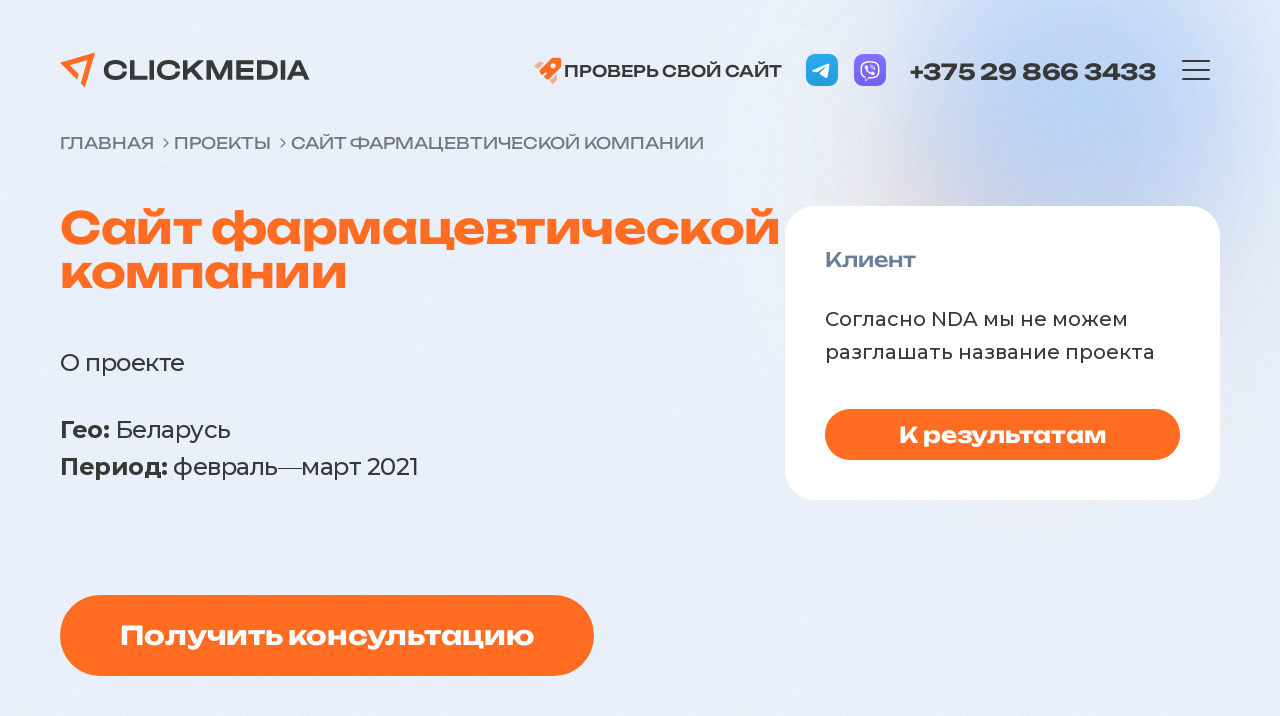

--- FILE ---
content_type: text/html; charset=UTF-8
request_url: https://clickmedia.by/raboty/reklama-spreya-dlya-gorla/
body_size: 28007
content:
<!DOCTYPE html>
<html lang="ru-RU">
<head><meta charset="UTF-8"><script>if(navigator.userAgent.match(/MSIE|Internet Explorer/i)||navigator.userAgent.match(/Trident\/7\..*?rv:11/i)){var href=document.location.href;if(!href.match(/[?&]nowprocket/)){if(href.indexOf("?")==-1){if(href.indexOf("#")==-1){document.location.href=href+"?nowprocket=1"}else{document.location.href=href.replace("#","?nowprocket=1#")}}else{if(href.indexOf("#")==-1){document.location.href=href+"&nowprocket=1"}else{document.location.href=href.replace("#","&nowprocket=1#")}}}}</script><script>(()=>{class RocketLazyLoadScripts{constructor(){this.v="1.2.5.1",this.triggerEvents=["keydown","mousedown","mousemove","touchmove","touchstart","touchend","wheel"],this.userEventHandler=this.t.bind(this),this.touchStartHandler=this.i.bind(this),this.touchMoveHandler=this.o.bind(this),this.touchEndHandler=this.h.bind(this),this.clickHandler=this.u.bind(this),this.interceptedClicks=[],this.interceptedClickListeners=[],this.l(this),window.addEventListener("pageshow",(t=>{this.persisted=t.persisted,this.everythingLoaded&&this.m()})),document.addEventListener("DOMContentLoaded",(()=>{this.p()})),this.delayedScripts={normal:[],async:[],defer:[]},this.trash=[],this.allJQueries=[]}k(t){document.hidden?t.t():(this.triggerEvents.forEach((e=>window.addEventListener(e,t.userEventHandler,{passive:!0}))),window.addEventListener("touchstart",t.touchStartHandler,{passive:!0}),window.addEventListener("mousedown",t.touchStartHandler),document.addEventListener("visibilitychange",t.userEventHandler))}_(){this.triggerEvents.forEach((t=>window.removeEventListener(t,this.userEventHandler,{passive:!0}))),document.removeEventListener("visibilitychange",this.userEventHandler)}i(t){"HTML"!==t.target.tagName&&(window.addEventListener("touchend",this.touchEndHandler),window.addEventListener("mouseup",this.touchEndHandler),window.addEventListener("touchmove",this.touchMoveHandler,{passive:!0}),window.addEventListener("mousemove",this.touchMoveHandler),t.target.addEventListener("click",this.clickHandler),this.L(t.target,!0),this.M(t.target,"onclick","rocket-onclick"),this.C())}o(t){window.removeEventListener("touchend",this.touchEndHandler),window.removeEventListener("mouseup",this.touchEndHandler),window.removeEventListener("touchmove",this.touchMoveHandler,{passive:!0}),window.removeEventListener("mousemove",this.touchMoveHandler),t.target.removeEventListener("click",this.clickHandler),this.L(t.target,!1),this.M(t.target,"rocket-onclick","onclick"),this.O()}h(){window.removeEventListener("touchend",this.touchEndHandler),window.removeEventListener("mouseup",this.touchEndHandler),window.removeEventListener("touchmove",this.touchMoveHandler,{passive:!0}),window.removeEventListener("mousemove",this.touchMoveHandler)}u(t){t.target.removeEventListener("click",this.clickHandler),this.L(t.target,!1),this.M(t.target,"rocket-onclick","onclick"),this.interceptedClicks.push(t),t.preventDefault(),t.stopPropagation(),t.stopImmediatePropagation(),this.O()}D(){window.removeEventListener("touchstart",this.touchStartHandler,{passive:!0}),window.removeEventListener("mousedown",this.touchStartHandler),this.interceptedClicks.forEach((t=>{t.target.dispatchEvent(new MouseEvent("click",{view:t.view,bubbles:!0,cancelable:!0}))}))}l(t){EventTarget.prototype.addEventListenerBase=EventTarget.prototype.addEventListener,EventTarget.prototype.addEventListener=function(e,i,o){"click"!==e||t.windowLoaded||i===t.clickHandler||t.interceptedClickListeners.push({target:this,func:i,options:o}),(this||window).addEventListenerBase(e,i,o)}}L(t,e){this.interceptedClickListeners.forEach((i=>{i.target===t&&(e?t.removeEventListener("click",i.func,i.options):t.addEventListener("click",i.func,i.options))})),t.parentNode!==document.documentElement&&this.L(t.parentNode,e)}S(){return new Promise((t=>{this.T?this.O=t:t()}))}C(){this.T=!0}O(){this.T=!1}M(t,e,i){t.hasAttribute&&t.hasAttribute(e)&&(event.target.setAttribute(i,event.target.getAttribute(e)),event.target.removeAttribute(e))}t(){this._(this),"loading"===document.readyState?document.addEventListener("DOMContentLoaded",this.R.bind(this)):this.R()}p(){let t=[];document.querySelectorAll("script[type=rocketlazyloadscript][data-rocket-src]").forEach((e=>{let i=e.getAttribute("data-rocket-src");if(i&&0!==i.indexOf("data:")){0===i.indexOf("//")&&(i=location.protocol+i);try{const o=new URL(i).origin;o!==location.origin&&t.push({src:o,crossOrigin:e.crossOrigin||"module"===e.getAttribute("data-rocket-type")})}catch(t){}}})),t=[...new Map(t.map((t=>[JSON.stringify(t),t]))).values()],this.j(t,"preconnect")}async R(){this.lastBreath=Date.now(),this.P(this),this.F(this),this.q(),this.A(),this.I(),await this.U(this.delayedScripts.normal),await this.U(this.delayedScripts.defer),await this.U(this.delayedScripts.async);try{await this.W(),await this.H(this),await this.J()}catch(t){console.error(t)}window.dispatchEvent(new Event("rocket-allScriptsLoaded")),this.everythingLoaded=!0,this.S().then((()=>{this.D()})),this.N()}A(){document.querySelectorAll("script[type=rocketlazyloadscript]").forEach((t=>{t.hasAttribute("data-rocket-src")?t.hasAttribute("async")&&!1!==t.async?this.delayedScripts.async.push(t):t.hasAttribute("defer")&&!1!==t.defer||"module"===t.getAttribute("data-rocket-type")?this.delayedScripts.defer.push(t):this.delayedScripts.normal.push(t):this.delayedScripts.normal.push(t)}))}async B(t){if(await this.G(),!0!==t.noModule||!("noModule"in HTMLScriptElement.prototype))return new Promise((e=>{let i;function o(){(i||t).setAttribute("data-rocket-status","executed"),e()}try{if(navigator.userAgent.indexOf("Firefox/")>0||""===navigator.vendor)i=document.createElement("script"),[...t.attributes].forEach((t=>{let e=t.nodeName;"type"!==e&&("data-rocket-type"===e&&(e="type"),"data-rocket-src"===e&&(e="src"),i.setAttribute(e,t.nodeValue))})),t.text&&(i.text=t.text),i.hasAttribute("src")?(i.addEventListener("load",o),i.addEventListener("error",(function(){i.setAttribute("data-rocket-status","failed"),e()})),setTimeout((()=>{i.isConnected||e()}),1)):(i.text=t.text,o()),t.parentNode.replaceChild(i,t);else{const i=t.getAttribute("data-rocket-type"),n=t.getAttribute("data-rocket-src");i?(t.type=i,t.removeAttribute("data-rocket-type")):t.removeAttribute("type"),t.addEventListener("load",o),t.addEventListener("error",(function(){t.setAttribute("data-rocket-status","failed"),e()})),n?(t.removeAttribute("data-rocket-src"),t.src=n):t.src="data:text/javascript;base64,"+window.btoa(unescape(encodeURIComponent(t.text)))}}catch(i){t.setAttribute("data-rocket-status","failed"),e()}}));t.setAttribute("data-rocket-status","skipped")}async U(t){const e=t.shift();return e&&e.isConnected?(await this.B(e),this.U(t)):Promise.resolve()}I(){this.j([...this.delayedScripts.normal,...this.delayedScripts.defer,...this.delayedScripts.async],"preload")}j(t,e){var i=document.createDocumentFragment();t.forEach((t=>{const o=t.getAttribute&&t.getAttribute("data-rocket-src")||t.src;if(o){const n=document.createElement("link");n.href=o,n.rel=e,"preconnect"!==e&&(n.as="script"),t.getAttribute&&"module"===t.getAttribute("data-rocket-type")&&(n.crossOrigin=!0),t.crossOrigin&&(n.crossOrigin=t.crossOrigin),t.integrity&&(n.integrity=t.integrity),i.appendChild(n),this.trash.push(n)}})),document.head.appendChild(i)}P(t){let e={};function i(i,o){return e[o].eventsToRewrite.indexOf(i)>=0&&!t.everythingLoaded?"rocket-"+i:i}function o(t,o){!function(t){e[t]||(e[t]={originalFunctions:{add:t.addEventListener,remove:t.removeEventListener},eventsToRewrite:[]},t.addEventListener=function(){arguments[0]=i(arguments[0],t),e[t].originalFunctions.add.apply(t,arguments)},t.removeEventListener=function(){arguments[0]=i(arguments[0],t),e[t].originalFunctions.remove.apply(t,arguments)})}(t),e[t].eventsToRewrite.push(o)}function n(e,i){let o=e[i];e[i]=null,Object.defineProperty(e,i,{get:()=>o||function(){},set(n){t.everythingLoaded?o=n:e["rocket"+i]=o=n}})}o(document,"DOMContentLoaded"),o(window,"DOMContentLoaded"),o(window,"load"),o(window,"pageshow"),o(document,"readystatechange"),n(document,"onreadystatechange"),n(window,"onload"),n(window,"onpageshow")}F(t){let e;function i(e){return t.everythingLoaded?e:e.split(" ").map((t=>"load"===t||0===t.indexOf("load.")?"rocket-jquery-load":t)).join(" ")}function o(o){if(o&&o.fn&&!t.allJQueries.includes(o)){o.fn.ready=o.fn.init.prototype.ready=function(e){return t.domReadyFired?e.bind(document)(o):document.addEventListener("rocket-DOMContentLoaded",(()=>e.bind(document)(o))),o([])};const e=o.fn.on;o.fn.on=o.fn.init.prototype.on=function(){return this[0]===window&&("string"==typeof arguments[0]||arguments[0]instanceof String?arguments[0]=i(arguments[0]):"object"==typeof arguments[0]&&Object.keys(arguments[0]).forEach((t=>{const e=arguments[0][t];delete arguments[0][t],arguments[0][i(t)]=e}))),e.apply(this,arguments),this},t.allJQueries.push(o)}e=o}o(window.jQuery),Object.defineProperty(window,"jQuery",{get:()=>e,set(t){o(t)}})}async H(t){const e=document.querySelector("script[data-webpack]");e&&(await async function(){return new Promise((t=>{e.addEventListener("load",t),e.addEventListener("error",t)}))}(),await t.K(),await t.H(t))}async W(){this.domReadyFired=!0,await this.G(),document.dispatchEvent(new Event("rocket-readystatechange")),await this.G(),document.rocketonreadystatechange&&document.rocketonreadystatechange(),await this.G(),document.dispatchEvent(new Event("rocket-DOMContentLoaded")),await this.G(),window.dispatchEvent(new Event("rocket-DOMContentLoaded"))}async J(){await this.G(),document.dispatchEvent(new Event("rocket-readystatechange")),await this.G(),document.rocketonreadystatechange&&document.rocketonreadystatechange(),await this.G(),window.dispatchEvent(new Event("rocket-load")),await this.G(),window.rocketonload&&window.rocketonload(),await this.G(),this.allJQueries.forEach((t=>t(window).trigger("rocket-jquery-load"))),await this.G();const t=new Event("rocket-pageshow");t.persisted=this.persisted,window.dispatchEvent(t),await this.G(),window.rocketonpageshow&&window.rocketonpageshow({persisted:this.persisted}),this.windowLoaded=!0}m(){document.onreadystatechange&&document.onreadystatechange(),window.onload&&window.onload(),window.onpageshow&&window.onpageshow({persisted:this.persisted})}q(){const t=new Map;document.write=document.writeln=function(e){const i=document.currentScript;i||console.error("WPRocket unable to document.write this: "+e);const o=document.createRange(),n=i.parentElement;let s=t.get(i);void 0===s&&(s=i.nextSibling,t.set(i,s));const c=document.createDocumentFragment();o.setStart(c,0),c.appendChild(o.createContextualFragment(e)),n.insertBefore(c,s)}}async G(){Date.now()-this.lastBreath>45&&(await this.K(),this.lastBreath=Date.now())}async K(){return document.hidden?new Promise((t=>setTimeout(t))):new Promise((t=>requestAnimationFrame(t)))}N(){this.trash.forEach((t=>t.remove()))}static run(){const t=new RocketLazyLoadScripts;t.k(t)}}RocketLazyLoadScripts.run()})();</script>
    
    <meta http-equiv="X-UA-Compatible" content="IE=edge">
    <meta name="viewport" content="width=device-width, initial-scale=1.0">

    <script data-cfasync="false" data-no-defer="1" data-no-minify="1" data-no-optimize="1">var ewww_webp_supported=!1;function check_webp_feature(A,e){var w;e=void 0!==e?e:function(){},ewww_webp_supported?e(ewww_webp_supported):((w=new Image).onload=function(){ewww_webp_supported=0<w.width&&0<w.height,e&&e(ewww_webp_supported)},w.onerror=function(){e&&e(!1)},w.src="data:image/webp;base64,"+{alpha:"UklGRkoAAABXRUJQVlA4WAoAAAAQAAAAAAAAAAAAQUxQSAwAAAARBxAR/Q9ERP8DAABWUDggGAAAABQBAJ0BKgEAAQAAAP4AAA3AAP7mtQAAAA=="}[A])}check_webp_feature("alpha");</script><script data-cfasync="false" data-no-defer="1" data-no-minify="1" data-no-optimize="1">var Arrive=function(c,w){"use strict";if(c.MutationObserver&&"undefined"!=typeof HTMLElement){var r,a=0,u=(r=HTMLElement.prototype.matches||HTMLElement.prototype.webkitMatchesSelector||HTMLElement.prototype.mozMatchesSelector||HTMLElement.prototype.msMatchesSelector,{matchesSelector:function(e,t){return e instanceof HTMLElement&&r.call(e,t)},addMethod:function(e,t,r){var a=e[t];e[t]=function(){return r.length==arguments.length?r.apply(this,arguments):"function"==typeof a?a.apply(this,arguments):void 0}},callCallbacks:function(e,t){t&&t.options.onceOnly&&1==t.firedElems.length&&(e=[e[0]]);for(var r,a=0;r=e[a];a++)r&&r.callback&&r.callback.call(r.elem,r.elem);t&&t.options.onceOnly&&1==t.firedElems.length&&t.me.unbindEventWithSelectorAndCallback.call(t.target,t.selector,t.callback)},checkChildNodesRecursively:function(e,t,r,a){for(var i,n=0;i=e[n];n++)r(i,t,a)&&a.push({callback:t.callback,elem:i}),0<i.childNodes.length&&u.checkChildNodesRecursively(i.childNodes,t,r,a)},mergeArrays:function(e,t){var r,a={};for(r in e)e.hasOwnProperty(r)&&(a[r]=e[r]);for(r in t)t.hasOwnProperty(r)&&(a[r]=t[r]);return a},toElementsArray:function(e){return e=void 0!==e&&("number"!=typeof e.length||e===c)?[e]:e}}),e=(l.prototype.addEvent=function(e,t,r,a){a={target:e,selector:t,options:r,callback:a,firedElems:[]};return this._beforeAdding&&this._beforeAdding(a),this._eventsBucket.push(a),a},l.prototype.removeEvent=function(e){for(var t,r=this._eventsBucket.length-1;t=this._eventsBucket[r];r--)e(t)&&(this._beforeRemoving&&this._beforeRemoving(t),(t=this._eventsBucket.splice(r,1))&&t.length&&(t[0].callback=null))},l.prototype.beforeAdding=function(e){this._beforeAdding=e},l.prototype.beforeRemoving=function(e){this._beforeRemoving=e},l),t=function(i,n){var o=new e,l=this,s={fireOnAttributesModification:!1};return o.beforeAdding(function(t){var e=t.target;e!==c.document&&e!==c||(e=document.getElementsByTagName("html")[0]);var r=new MutationObserver(function(e){n.call(this,e,t)}),a=i(t.options);r.observe(e,a),t.observer=r,t.me=l}),o.beforeRemoving(function(e){e.observer.disconnect()}),this.bindEvent=function(e,t,r){t=u.mergeArrays(s,t);for(var a=u.toElementsArray(this),i=0;i<a.length;i++)o.addEvent(a[i],e,t,r)},this.unbindEvent=function(){var r=u.toElementsArray(this);o.removeEvent(function(e){for(var t=0;t<r.length;t++)if(this===w||e.target===r[t])return!0;return!1})},this.unbindEventWithSelectorOrCallback=function(r){var a=u.toElementsArray(this),i=r,e="function"==typeof r?function(e){for(var t=0;t<a.length;t++)if((this===w||e.target===a[t])&&e.callback===i)return!0;return!1}:function(e){for(var t=0;t<a.length;t++)if((this===w||e.target===a[t])&&e.selector===r)return!0;return!1};o.removeEvent(e)},this.unbindEventWithSelectorAndCallback=function(r,a){var i=u.toElementsArray(this);o.removeEvent(function(e){for(var t=0;t<i.length;t++)if((this===w||e.target===i[t])&&e.selector===r&&e.callback===a)return!0;return!1})},this},i=new function(){var s={fireOnAttributesModification:!1,onceOnly:!1,existing:!1};function n(e,t,r){return!(!u.matchesSelector(e,t.selector)||(e._id===w&&(e._id=a++),-1!=t.firedElems.indexOf(e._id)))&&(t.firedElems.push(e._id),!0)}var c=(i=new t(function(e){var t={attributes:!1,childList:!0,subtree:!0};return e.fireOnAttributesModification&&(t.attributes=!0),t},function(e,i){e.forEach(function(e){var t=e.addedNodes,r=e.target,a=[];null!==t&&0<t.length?u.checkChildNodesRecursively(t,i,n,a):"attributes"===e.type&&n(r,i)&&a.push({callback:i.callback,elem:r}),u.callCallbacks(a,i)})})).bindEvent;return i.bindEvent=function(e,t,r){t=void 0===r?(r=t,s):u.mergeArrays(s,t);var a=u.toElementsArray(this);if(t.existing){for(var i=[],n=0;n<a.length;n++)for(var o=a[n].querySelectorAll(e),l=0;l<o.length;l++)i.push({callback:r,elem:o[l]});if(t.onceOnly&&i.length)return r.call(i[0].elem,i[0].elem);setTimeout(u.callCallbacks,1,i)}c.call(this,e,t,r)},i},o=new function(){var a={};function i(e,t){return u.matchesSelector(e,t.selector)}var n=(o=new t(function(){return{childList:!0,subtree:!0}},function(e,r){e.forEach(function(e){var t=e.removedNodes,e=[];null!==t&&0<t.length&&u.checkChildNodesRecursively(t,r,i,e),u.callCallbacks(e,r)})})).bindEvent;return o.bindEvent=function(e,t,r){t=void 0===r?(r=t,a):u.mergeArrays(a,t),n.call(this,e,t,r)},o};d(HTMLElement.prototype),d(NodeList.prototype),d(HTMLCollection.prototype),d(HTMLDocument.prototype),d(Window.prototype);var n={};return s(i,n,"unbindAllArrive"),s(o,n,"unbindAllLeave"),n}function l(){this._eventsBucket=[],this._beforeAdding=null,this._beforeRemoving=null}function s(e,t,r){u.addMethod(t,r,e.unbindEvent),u.addMethod(t,r,e.unbindEventWithSelectorOrCallback),u.addMethod(t,r,e.unbindEventWithSelectorAndCallback)}function d(e){e.arrive=i.bindEvent,s(i,e,"unbindArrive"),e.leave=o.bindEvent,s(o,e,"unbindLeave")}}(window,void 0),ewww_webp_supported=!1;function check_webp_feature(e,t){var r;ewww_webp_supported?t(ewww_webp_supported):((r=new Image).onload=function(){ewww_webp_supported=0<r.width&&0<r.height,t(ewww_webp_supported)},r.onerror=function(){t(!1)},r.src="data:image/webp;base64,"+{alpha:"UklGRkoAAABXRUJQVlA4WAoAAAAQAAAAAAAAAAAAQUxQSAwAAAARBxAR/Q9ERP8DAABWUDggGAAAABQBAJ0BKgEAAQAAAP4AAA3AAP7mtQAAAA==",animation:"UklGRlIAAABXRUJQVlA4WAoAAAASAAAAAAAAAAAAQU5JTQYAAAD/////AABBTk1GJgAAAAAAAAAAAAAAAAAAAGQAAABWUDhMDQAAAC8AAAAQBxAREYiI/gcA"}[e])}function ewwwLoadImages(e){if(e){for(var t=document.querySelectorAll(".batch-image img, .image-wrapper a, .ngg-pro-masonry-item a, .ngg-galleria-offscreen-seo-wrapper a"),r=0,a=t.length;r<a;r++)ewwwAttr(t[r],"data-src",t[r].getAttribute("data-webp")),ewwwAttr(t[r],"data-thumbnail",t[r].getAttribute("data-webp-thumbnail"));for(var i=document.querySelectorAll("div.woocommerce-product-gallery__image"),r=0,a=i.length;r<a;r++)ewwwAttr(i[r],"data-thumb",i[r].getAttribute("data-webp-thumb"))}for(var n=document.querySelectorAll("video"),r=0,a=n.length;r<a;r++)ewwwAttr(n[r],"poster",e?n[r].getAttribute("data-poster-webp"):n[r].getAttribute("data-poster-image"));for(var o,l=document.querySelectorAll("img.ewww_webp_lazy_load"),r=0,a=l.length;r<a;r++)e&&(ewwwAttr(l[r],"data-lazy-srcset",l[r].getAttribute("data-lazy-srcset-webp")),ewwwAttr(l[r],"data-srcset",l[r].getAttribute("data-srcset-webp")),ewwwAttr(l[r],"data-lazy-src",l[r].getAttribute("data-lazy-src-webp")),ewwwAttr(l[r],"data-src",l[r].getAttribute("data-src-webp")),ewwwAttr(l[r],"data-orig-file",l[r].getAttribute("data-webp-orig-file")),ewwwAttr(l[r],"data-medium-file",l[r].getAttribute("data-webp-medium-file")),ewwwAttr(l[r],"data-large-file",l[r].getAttribute("data-webp-large-file")),null!=(o=l[r].getAttribute("srcset"))&&!1!==o&&o.includes("R0lGOD")&&ewwwAttr(l[r],"src",l[r].getAttribute("data-lazy-src-webp"))),l[r].className=l[r].className.replace(/\bewww_webp_lazy_load\b/,"");for(var s=document.querySelectorAll(".ewww_webp"),r=0,a=s.length;r<a;r++)e?(ewwwAttr(s[r],"srcset",s[r].getAttribute("data-srcset-webp")),ewwwAttr(s[r],"src",s[r].getAttribute("data-src-webp")),ewwwAttr(s[r],"data-orig-file",s[r].getAttribute("data-webp-orig-file")),ewwwAttr(s[r],"data-medium-file",s[r].getAttribute("data-webp-medium-file")),ewwwAttr(s[r],"data-large-file",s[r].getAttribute("data-webp-large-file")),ewwwAttr(s[r],"data-large_image",s[r].getAttribute("data-webp-large_image")),ewwwAttr(s[r],"data-src",s[r].getAttribute("data-webp-src"))):(ewwwAttr(s[r],"srcset",s[r].getAttribute("data-srcset-img")),ewwwAttr(s[r],"src",s[r].getAttribute("data-src-img"))),s[r].className=s[r].className.replace(/\bewww_webp\b/,"ewww_webp_loaded");window.jQuery&&jQuery.fn.isotope&&jQuery.fn.imagesLoaded&&(jQuery(".fusion-posts-container-infinite").imagesLoaded(function(){jQuery(".fusion-posts-container-infinite").hasClass("isotope")&&jQuery(".fusion-posts-container-infinite").isotope()}),jQuery(".fusion-portfolio:not(.fusion-recent-works) .fusion-portfolio-wrapper").imagesLoaded(function(){jQuery(".fusion-portfolio:not(.fusion-recent-works) .fusion-portfolio-wrapper").isotope()}))}function ewwwWebPInit(e){ewwwLoadImages(e),ewwwNggLoadGalleries(e),document.arrive(".ewww_webp",function(){ewwwLoadImages(e)}),document.arrive(".ewww_webp_lazy_load",function(){ewwwLoadImages(e)}),document.arrive("videos",function(){ewwwLoadImages(e)}),"loading"==document.readyState?document.addEventListener("DOMContentLoaded",ewwwJSONParserInit):("undefined"!=typeof galleries&&ewwwNggParseGalleries(e),ewwwWooParseVariations(e))}function ewwwAttr(e,t,r){null!=r&&!1!==r&&e.setAttribute(t,r)}function ewwwJSONParserInit(){"undefined"!=typeof galleries&&check_webp_feature("alpha",ewwwNggParseGalleries),check_webp_feature("alpha",ewwwWooParseVariations)}function ewwwWooParseVariations(e){if(e)for(var t=document.querySelectorAll("form.variations_form"),r=0,a=t.length;r<a;r++){var i=t[r].getAttribute("data-product_variations"),n=!1;try{for(var o in i=JSON.parse(i))void 0!==i[o]&&void 0!==i[o].image&&(void 0!==i[o].image.src_webp&&(i[o].image.src=i[o].image.src_webp,n=!0),void 0!==i[o].image.srcset_webp&&(i[o].image.srcset=i[o].image.srcset_webp,n=!0),void 0!==i[o].image.full_src_webp&&(i[o].image.full_src=i[o].image.full_src_webp,n=!0),void 0!==i[o].image.gallery_thumbnail_src_webp&&(i[o].image.gallery_thumbnail_src=i[o].image.gallery_thumbnail_src_webp,n=!0),void 0!==i[o].image.thumb_src_webp&&(i[o].image.thumb_src=i[o].image.thumb_src_webp,n=!0));n&&ewwwAttr(t[r],"data-product_variations",JSON.stringify(i))}catch(e){}}}function ewwwNggParseGalleries(e){if(e)for(var t in galleries){var r=galleries[t];galleries[t].images_list=ewwwNggParseImageList(r.images_list)}}function ewwwNggLoadGalleries(e){e&&document.addEventListener("ngg.galleria.themeadded",function(e,t){window.ngg_galleria._create_backup=window.ngg_galleria.create,window.ngg_galleria.create=function(e,t){var r=$(e).data("id");return galleries["gallery_"+r].images_list=ewwwNggParseImageList(galleries["gallery_"+r].images_list),window.ngg_galleria._create_backup(e,t)}})}function ewwwNggParseImageList(e){for(var t in e){var r=e[t];if(void 0!==r["image-webp"]&&(e[t].image=r["image-webp"],delete e[t]["image-webp"]),void 0!==r["thumb-webp"]&&(e[t].thumb=r["thumb-webp"],delete e[t]["thumb-webp"]),void 0!==r.full_image_webp&&(e[t].full_image=r.full_image_webp,delete e[t].full_image_webp),void 0!==r.srcsets)for(var a in r.srcsets)nggSrcset=r.srcsets[a],void 0!==r.srcsets[a+"-webp"]&&(e[t].srcsets[a]=r.srcsets[a+"-webp"],delete e[t].srcsets[a+"-webp"]);if(void 0!==r.full_srcsets)for(var i in r.full_srcsets)nggFSrcset=r.full_srcsets[i],void 0!==r.full_srcsets[i+"-webp"]&&(e[t].full_srcsets[i]=r.full_srcsets[i+"-webp"],delete e[t].full_srcsets[i+"-webp"])}return e}check_webp_feature("alpha",ewwwWebPInit);</script><meta name='robots' content='index, follow, max-image-preview:large, max-snippet:-1, max-video-preview:-1' />

	<!-- This site is optimized with the Yoast SEO plugin v22.8 - https://yoast.com/wordpress/plugins/seo/ -->
	<title>Медийная реклама для фармацевтической компании — кейс от Clickmedia</title><link rel="preload" as="image" href="https://clickmedia.by/wp-content/themes/clickmedia/assets/img/noise.svg" fetchpriority="high">
	<meta name="description" content="Как запустить эффективную видеорекламу и получить CTR 37,48% в комплексе с медийно-баннерной рекламой? ☞ Кейс по продвижению фармацевтических препаратов. ★ Совокупный охват – 3 056 219. ★ Показы — 5 170 640. ★ Количество взаимодействий — 400 996." />
	<link rel="canonical" href="https://clickmedia.by/raboty/reklama-spreya-dlya-gorla/" />
	<meta property="og:locale" content="ru_RU" />
	<meta property="og:type" content="article" />
	<meta property="og:title" content="Медийная реклама для фармацевтической компании — кейс от Clickmedia" />
	<meta property="og:description" content="Как запустить эффективную видеорекламу и получить CTR 37,48% в комплексе с медийно-баннерной рекламой? ☞ Кейс по продвижению фармацевтических препаратов. ★ Совокупный охват – 3 056 219. ★ Показы — 5 170 640. ★ Количество взаимодействий — 400 996." />
	<meta property="og:url" content="https://clickmedia.by/raboty/reklama-spreya-dlya-gorla/" />
	<meta property="og:site_name" content="Digital агентство полного цикла в Минске — Clickmedia" />
	<meta property="article:modified_time" content="2025-06-06T07:26:23+00:00" />
	<meta property="og:image" content="https://clickmedia.by/wp-content/uploads/2025/04/1-farm.jpg" />
	<meta property="og:image:width" content="1366" />
	<meta property="og:image:height" content="572" />
	<meta property="og:image:type" content="image/jpeg" />
	<meta name="twitter:card" content="summary_large_image" />
	<meta name="twitter:label1" content="Est. reading time" />
	<meta name="twitter:data1" content="3 минуты" />
	<script type="application/ld+json" class="yoast-schema-graph">{"@context":"https://schema.org","@graph":[{"@type":"WebPage","@id":"https://clickmedia.by/raboty/reklama-spreya-dlya-gorla/","url":"https://clickmedia.by/raboty/reklama-spreya-dlya-gorla/","name":"Медийная реклама для фармацевтической компании — кейс от Clickmedia","isPartOf":{"@id":"https://clickmedia.by/#website"},"primaryImageOfPage":{"@id":"https://clickmedia.by/raboty/reklama-spreya-dlya-gorla/#primaryimage"},"image":{"@id":"https://clickmedia.by/raboty/reklama-spreya-dlya-gorla/#primaryimage"},"thumbnailUrl":"https://clickmedia.by/wp-content/uploads/2025/04/1-farm.jpg","datePublished":"2025-04-26T15:42:36+00:00","dateModified":"2025-06-06T07:26:23+00:00","description":"Как запустить эффективную видеорекламу и получить CTR 37,48% в комплексе с медийно-баннерной рекламой? ☞ Кейс по продвижению фармацевтических препаратов. ★ Совокупный охват – 3 056 219. ★ Показы — 5 170 640. ★ Количество взаимодействий — 400 996.","breadcrumb":{"@id":"https://clickmedia.by/raboty/reklama-spreya-dlya-gorla/#breadcrumb"},"inLanguage":"ru-RU","potentialAction":[{"@type":"ReadAction","target":["https://clickmedia.by/raboty/reklama-spreya-dlya-gorla/"]}]},{"@type":"ImageObject","inLanguage":"ru-RU","@id":"https://clickmedia.by/raboty/reklama-spreya-dlya-gorla/#primaryimage","url":"https://clickmedia.by/wp-content/uploads/2025/04/1-farm.jpg","contentUrl":"https://clickmedia.by/wp-content/uploads/2025/04/1-farm.jpg","width":1366,"height":572},{"@type":"BreadcrumbList","@id":"https://clickmedia.by/raboty/reklama-spreya-dlya-gorla/#breadcrumb","itemListElement":[{"@type":"ListItem","position":1,"name":"Home","item":"https://clickmedia.by/"},{"@type":"ListItem","position":2,"name":"Сайт фармацевтической компании"}]},{"@type":"WebSite","@id":"https://clickmedia.by/#website","url":"https://clickmedia.by/","name":"Digital агентство полного цикла в Москве — Clickmedia","description":"","publisher":{"@id":"https://clickmedia.by/#organization"},"potentialAction":[{"@type":"SearchAction","target":{"@type":"EntryPoint","urlTemplate":"https://clickmedia.by/?s={search_term_string}"},"query-input":"required name=search_term_string"}],"inLanguage":"ru-RU"},{"@type":"Organization","@id":"https://clickmedia.by/#organization","name":"Маркетинговое агентство полного цикла в Минске — Clickmedia","alternateName":"Clickmedia","url":"https://clickmedia.by/","logo":{"@type":"ImageObject","inLanguage":"ru-RU","@id":"https://clickmedia.by/#/schema/logo/image/","url":"https://clickmedia.by/wp-content/uploads/2024/05/logo.svg","contentUrl":"https://clickmedia.by/wp-content/uploads/2024/05/logo.svg","width":1,"height":1,"caption":"Маркетинговое агентство полного цикла в Минске — Clickmedia"},"image":{"@id":"https://clickmedia.by/#/schema/logo/image/"}}]}</script>
	<!-- / Yoast SEO plugin. -->


<link rel='dns-prefetch' href='//fonts.googleapis.com' />
<link rel='dns-prefetch' href='//mc.yandex.ru' />
<link rel='dns-prefetch' href='//yastatic.net' />
<link rel='dns-prefetch' href='//www.google-analytics.com' />
<link rel='dns-prefetch' href='//www.googletagmanager.com' />
<link rel='dns-prefetch' href='//connect.facebook.net' />
<link rel='dns-prefetch' href='//www.gstatic.com' />
<style id='global-styles-inline-css' type='text/css'>
body{--wp--preset--color--black: #000000;--wp--preset--color--cyan-bluish-gray: #abb8c3;--wp--preset--color--white: #ffffff;--wp--preset--color--pale-pink: #f78da7;--wp--preset--color--vivid-red: #cf2e2e;--wp--preset--color--luminous-vivid-orange: #ff6900;--wp--preset--color--luminous-vivid-amber: #fcb900;--wp--preset--color--light-green-cyan: #7bdcb5;--wp--preset--color--vivid-green-cyan: #00d084;--wp--preset--color--pale-cyan-blue: #8ed1fc;--wp--preset--color--vivid-cyan-blue: #0693e3;--wp--preset--color--vivid-purple: #9b51e0;--wp--preset--gradient--vivid-cyan-blue-to-vivid-purple: linear-gradient(135deg,rgba(6,147,227,1) 0%,rgb(155,81,224) 100%);--wp--preset--gradient--light-green-cyan-to-vivid-green-cyan: linear-gradient(135deg,rgb(122,220,180) 0%,rgb(0,208,130) 100%);--wp--preset--gradient--luminous-vivid-amber-to-luminous-vivid-orange: linear-gradient(135deg,rgba(252,185,0,1) 0%,rgba(255,105,0,1) 100%);--wp--preset--gradient--luminous-vivid-orange-to-vivid-red: linear-gradient(135deg,rgba(255,105,0,1) 0%,rgb(207,46,46) 100%);--wp--preset--gradient--very-light-gray-to-cyan-bluish-gray: linear-gradient(135deg,rgb(238,238,238) 0%,rgb(169,184,195) 100%);--wp--preset--gradient--cool-to-warm-spectrum: linear-gradient(135deg,rgb(74,234,220) 0%,rgb(151,120,209) 20%,rgb(207,42,186) 40%,rgb(238,44,130) 60%,rgb(251,105,98) 80%,rgb(254,248,76) 100%);--wp--preset--gradient--blush-light-purple: linear-gradient(135deg,rgb(255,206,236) 0%,rgb(152,150,240) 100%);--wp--preset--gradient--blush-bordeaux: linear-gradient(135deg,rgb(254,205,165) 0%,rgb(254,45,45) 50%,rgb(107,0,62) 100%);--wp--preset--gradient--luminous-dusk: linear-gradient(135deg,rgb(255,203,112) 0%,rgb(199,81,192) 50%,rgb(65,88,208) 100%);--wp--preset--gradient--pale-ocean: linear-gradient(135deg,rgb(255,245,203) 0%,rgb(182,227,212) 50%,rgb(51,167,181) 100%);--wp--preset--gradient--electric-grass: linear-gradient(135deg,rgb(202,248,128) 0%,rgb(113,206,126) 100%);--wp--preset--gradient--midnight: linear-gradient(135deg,rgb(2,3,129) 0%,rgb(40,116,252) 100%);--wp--preset--font-size--small: 13px;--wp--preset--font-size--medium: 20px;--wp--preset--font-size--large: 36px;--wp--preset--font-size--x-large: 42px;--wp--preset--spacing--20: 0.44rem;--wp--preset--spacing--30: 0.67rem;--wp--preset--spacing--40: 1rem;--wp--preset--spacing--50: 1.5rem;--wp--preset--spacing--60: 2.25rem;--wp--preset--spacing--70: 3.38rem;--wp--preset--spacing--80: 5.06rem;--wp--preset--shadow--natural: 6px 6px 9px rgba(0, 0, 0, 0.2);--wp--preset--shadow--deep: 12px 12px 50px rgba(0, 0, 0, 0.4);--wp--preset--shadow--sharp: 6px 6px 0px rgba(0, 0, 0, 0.2);--wp--preset--shadow--outlined: 6px 6px 0px -3px rgba(255, 255, 255, 1), 6px 6px rgba(0, 0, 0, 1);--wp--preset--shadow--crisp: 6px 6px 0px rgba(0, 0, 0, 1);}:where(.is-layout-flex){gap: 0.5em;}:where(.is-layout-grid){gap: 0.5em;}body .is-layout-flex{display: flex;}body .is-layout-flex{flex-wrap: wrap;align-items: center;}body .is-layout-flex > *{margin: 0;}body .is-layout-grid{display: grid;}body .is-layout-grid > *{margin: 0;}:where(.wp-block-columns.is-layout-flex){gap: 2em;}:where(.wp-block-columns.is-layout-grid){gap: 2em;}:where(.wp-block-post-template.is-layout-flex){gap: 1.25em;}:where(.wp-block-post-template.is-layout-grid){gap: 1.25em;}.has-black-color{color: var(--wp--preset--color--black) !important;}.has-cyan-bluish-gray-color{color: var(--wp--preset--color--cyan-bluish-gray) !important;}.has-white-color{color: var(--wp--preset--color--white) !important;}.has-pale-pink-color{color: var(--wp--preset--color--pale-pink) !important;}.has-vivid-red-color{color: var(--wp--preset--color--vivid-red) !important;}.has-luminous-vivid-orange-color{color: var(--wp--preset--color--luminous-vivid-orange) !important;}.has-luminous-vivid-amber-color{color: var(--wp--preset--color--luminous-vivid-amber) !important;}.has-light-green-cyan-color{color: var(--wp--preset--color--light-green-cyan) !important;}.has-vivid-green-cyan-color{color: var(--wp--preset--color--vivid-green-cyan) !important;}.has-pale-cyan-blue-color{color: var(--wp--preset--color--pale-cyan-blue) !important;}.has-vivid-cyan-blue-color{color: var(--wp--preset--color--vivid-cyan-blue) !important;}.has-vivid-purple-color{color: var(--wp--preset--color--vivid-purple) !important;}.has-black-background-color{background-color: var(--wp--preset--color--black) !important;}.has-cyan-bluish-gray-background-color{background-color: var(--wp--preset--color--cyan-bluish-gray) !important;}.has-white-background-color{background-color: var(--wp--preset--color--white) !important;}.has-pale-pink-background-color{background-color: var(--wp--preset--color--pale-pink) !important;}.has-vivid-red-background-color{background-color: var(--wp--preset--color--vivid-red) !important;}.has-luminous-vivid-orange-background-color{background-color: var(--wp--preset--color--luminous-vivid-orange) !important;}.has-luminous-vivid-amber-background-color{background-color: var(--wp--preset--color--luminous-vivid-amber) !important;}.has-light-green-cyan-background-color{background-color: var(--wp--preset--color--light-green-cyan) !important;}.has-vivid-green-cyan-background-color{background-color: var(--wp--preset--color--vivid-green-cyan) !important;}.has-pale-cyan-blue-background-color{background-color: var(--wp--preset--color--pale-cyan-blue) !important;}.has-vivid-cyan-blue-background-color{background-color: var(--wp--preset--color--vivid-cyan-blue) !important;}.has-vivid-purple-background-color{background-color: var(--wp--preset--color--vivid-purple) !important;}.has-black-border-color{border-color: var(--wp--preset--color--black) !important;}.has-cyan-bluish-gray-border-color{border-color: var(--wp--preset--color--cyan-bluish-gray) !important;}.has-white-border-color{border-color: var(--wp--preset--color--white) !important;}.has-pale-pink-border-color{border-color: var(--wp--preset--color--pale-pink) !important;}.has-vivid-red-border-color{border-color: var(--wp--preset--color--vivid-red) !important;}.has-luminous-vivid-orange-border-color{border-color: var(--wp--preset--color--luminous-vivid-orange) !important;}.has-luminous-vivid-amber-border-color{border-color: var(--wp--preset--color--luminous-vivid-amber) !important;}.has-light-green-cyan-border-color{border-color: var(--wp--preset--color--light-green-cyan) !important;}.has-vivid-green-cyan-border-color{border-color: var(--wp--preset--color--vivid-green-cyan) !important;}.has-pale-cyan-blue-border-color{border-color: var(--wp--preset--color--pale-cyan-blue) !important;}.has-vivid-cyan-blue-border-color{border-color: var(--wp--preset--color--vivid-cyan-blue) !important;}.has-vivid-purple-border-color{border-color: var(--wp--preset--color--vivid-purple) !important;}.has-vivid-cyan-blue-to-vivid-purple-gradient-background{background: var(--wp--preset--gradient--vivid-cyan-blue-to-vivid-purple) !important;}.has-light-green-cyan-to-vivid-green-cyan-gradient-background{background: var(--wp--preset--gradient--light-green-cyan-to-vivid-green-cyan) !important;}.has-luminous-vivid-amber-to-luminous-vivid-orange-gradient-background{background: var(--wp--preset--gradient--luminous-vivid-amber-to-luminous-vivid-orange) !important;}.has-luminous-vivid-orange-to-vivid-red-gradient-background{background: var(--wp--preset--gradient--luminous-vivid-orange-to-vivid-red) !important;}.has-very-light-gray-to-cyan-bluish-gray-gradient-background{background: var(--wp--preset--gradient--very-light-gray-to-cyan-bluish-gray) !important;}.has-cool-to-warm-spectrum-gradient-background{background: var(--wp--preset--gradient--cool-to-warm-spectrum) !important;}.has-blush-light-purple-gradient-background{background: var(--wp--preset--gradient--blush-light-purple) !important;}.has-blush-bordeaux-gradient-background{background: var(--wp--preset--gradient--blush-bordeaux) !important;}.has-luminous-dusk-gradient-background{background: var(--wp--preset--gradient--luminous-dusk) !important;}.has-pale-ocean-gradient-background{background: var(--wp--preset--gradient--pale-ocean) !important;}.has-electric-grass-gradient-background{background: var(--wp--preset--gradient--electric-grass) !important;}.has-midnight-gradient-background{background: var(--wp--preset--gradient--midnight) !important;}.has-small-font-size{font-size: var(--wp--preset--font-size--small) !important;}.has-medium-font-size{font-size: var(--wp--preset--font-size--medium) !important;}.has-large-font-size{font-size: var(--wp--preset--font-size--large) !important;}.has-x-large-font-size{font-size: var(--wp--preset--font-size--x-large) !important;}
.wp-block-navigation a:where(:not(.wp-element-button)){color: inherit;}
:where(.wp-block-post-template.is-layout-flex){gap: 1.25em;}:where(.wp-block-post-template.is-layout-grid){gap: 1.25em;}
:where(.wp-block-columns.is-layout-flex){gap: 2em;}:where(.wp-block-columns.is-layout-grid){gap: 2em;}
.wp-block-pullquote{font-size: 1.5em;line-height: 1.6;}
</style>
<link data-minify="1" rel='stylesheet' id='wpa-css-css' href='https://clickmedia.by/wp-content/cache/min/1/wp-content/plugins/honeypot/includes/css/wpa.css?ver=1768911625' type='text/css' media='all' />
<link rel='stylesheet' id='clickmedia-fonts-Montserrat-css' href='https://fonts.googleapis.com/css2?family=Montserrat%3Awght%40400%3B500%3B600%3B700&#038;display=swap&#038;ver=1.2' type='text/css' media='all' />
<link data-minify="1" rel='stylesheet' id='clickmedia-style-css' href='https://clickmedia.by/wp-content/cache/background-css/clickmedia.by/wp-content/cache/min/1/wp-content/themes/clickmedia/assets/css/style.css?ver=1768911625&wpr_t=1769720161' type='text/css' media='all' />
<link rel='stylesheet' id='clickmedia-intlTelInput-css' href='https://clickmedia.by/wp-content/cache/background-css/clickmedia.by/wp-content/themes/clickmedia/assets/css/libs/intlTelInput.min.css?ver=1.2&wpr_t=1769720161' type='text/css' media='all' />
<style id='rocket-lazyload-inline-css' type='text/css'>
.rll-youtube-player{position:relative;padding-bottom:56.23%;height:0;overflow:hidden;max-width:100%;}.rll-youtube-player:focus-within{outline: 2px solid currentColor;outline-offset: 5px;}.rll-youtube-player iframe{position:absolute;top:0;left:0;width:100%;height:100%;z-index:100;background:0 0}.rll-youtube-player img{bottom:0;display:block;left:0;margin:auto;max-width:100%;width:100%;position:absolute;right:0;top:0;border:none;height:auto;-webkit-transition:.4s all;-moz-transition:.4s all;transition:.4s all}.rll-youtube-player img:hover{-webkit-filter:brightness(75%)}.rll-youtube-player .play{height:100%;width:100%;left:0;top:0;position:absolute;background:var(--wpr-bg-28f4c425-73e8-4fa9-87cd-80fd540295c0) no-repeat center;background-color: transparent !important;cursor:pointer;border:none;}
</style>
<link rel="https://api.w.org/" href="https://clickmedia.by/wp-json/" /><link rel="alternate" type="application/json" href="https://clickmedia.by/wp-json/wp/v2/portfolio/4694" /><link rel="alternate" type="application/json+oembed" href="https://clickmedia.by/wp-json/oembed/1.0/embed?url=https%3A%2F%2Fclickmedia.by%2Fraboty%2Freklama-spreya-dlya-gorla%2F" />
<link rel="alternate" type="text/xml+oembed" href="https://clickmedia.by/wp-json/oembed/1.0/embed?url=https%3A%2F%2Fclickmedia.by%2Fraboty%2Freklama-spreya-dlya-gorla%2F&#038;format=xml" />
<noscript><style>.lazyload[data-src]{display:none !important;}</style></noscript><style>.lazyload{background-image:none !important;}.lazyload:before{background-image:none !important;}</style><link rel="icon" href="https://clickmedia.by/wp-content/uploads/2025/10/favicon.png" sizes="32x32" />
<link rel="icon" href="https://clickmedia.by/wp-content/uploads/2025/10/favicon.png" sizes="192x192" />
<link rel="apple-touch-icon" href="https://clickmedia.by/wp-content/uploads/2025/10/favicon.png" />
<meta name="msapplication-TileImage" content="https://clickmedia.by/wp-content/uploads/2025/10/favicon.png" />
<noscript><style id="rocket-lazyload-nojs-css">.rll-youtube-player, [data-lazy-src]{display:none !important;}</style></noscript>
    <link rel="preconnect" href="//mc.yandex.ru">
    <link rel="dns-prefetch" href="//mc.yandex.ru">

    <link rel="preconnect" href="//yastatic.net">
    <link rel="dns-prefetch" href="//yastatic.net">

    <link rel="preconnect" href="//fonts.googleapis.com/">
    <link rel="dns-prefetch" href="//fonts.googleapis.com/">
    <link rel="preconnect" href="//fonts.gstatic.com/">
    <link rel="dns-prefetch" href="//fonts.gstatic.com/">

    <link rel="preconnect" href="//www.google.com">
    <link rel="dns-prefetch" href="//www.google.com">

    <link rel="preconnect" href="//www.google-analytics.com">
    <link rel="dns-prefetch" href="//www.google-analytics.com">

    <link rel="preconnect" href="//www.googletagmanager.com">
    <link rel="dns-prefetch" href="//www.googletagmanager.com">

    <link rel="preconnect" href="//connect.facebook.net">
    <link rel="dns-prefetch" href="//connect.facebook.net">

    <link rel="preconnect" href="//www.googletagmanager.com">
    <link rel="dns-prefetch" href="//www.googletagmanager.com">

    <link rel="preconnect" href="//www.gstatic.com">
    <link rel="dns-prefetch" href="//www.gstatic.com">

    <script type="rocketlazyloadscript">
        
        document.addEventListener('DOMContentLoaded', () => {
            /** init gtm after 3500 seconds - this could be adjusted */
            setTimeout(initGTM, 3500);
            setTimeout(initMetrika, 3500);
            setTimeout(initPixels, 3500);
            setTimeout(initYandexMap, 3500);
            setTimeout(initYandexRating, 3500);
        });
        document.addEventListener('scroll', initGTMOnEvent);
        document.addEventListener('mousemove', initGTMOnEvent);
        document.addEventListener('touchstart', initGTMOnEvent);

        document.addEventListener('scroll', initMetrikaOnEvent);
        document.addEventListener('mousemove', initMetrikaOnEvent);
        document.addEventListener('touchstart', initMetrikaOnEvent);

        document.addEventListener('scroll', initPixelsOnEvent);
        document.addEventListener('mousemove', initPixelsOnEvent);
        document.addEventListener('touchstart', initPixelsOnEvent);

        document.addEventListener('scroll', initYandexMapOnEvent);
        document.addEventListener('mousemove', initYandexMapOnEvent);
        document.addEventListener('touchstart', initYandexMapOnEvent);

        document.addEventListener('scroll', initYandexRatingOnEvent);
        document.addEventListener('mousemove', initYandexRatingOnEvent);
        document.addEventListener('touchstart', initYandexRatingOnEvent);

        function initGTMOnEvent (event) {
            initGTM();
            event.currentTarget.removeEventListener(event.type, initGTMOnEvent); // remove the event listener that got triggered
        }
        function initMetrikaOnEvent (event) {
            initMetrika();
            event.currentTarget.removeEventListener(event.type, initMetrikaOnEvent); // remove the event listener that got triggered
        }
        function initPixelsOnEvent (event) {
            initPixels();
            event.currentTarget.removeEventListener(event.type, initPixelsOnEvent); // remove the event listener that got triggered
        }
        function initYandexMapOnEvent (event) {
            initYandexMap();
            event.currentTarget.removeEventListener(event.type, initYandexMapOnEvent); // remove the event listener that got triggered
        }

        function initYandexRatingOnEvent (event) {
            initYandexRating();
            event.currentTarget.removeEventListener(event.type, initYandexRatingOnEvent); // remove the event listener that got triggered
        }

        function initGTM () {
            if (window.gtmDidInit) {
                return false;
            }
            window.gtmDidInit = true; // flag to ensure script does not get added to DOM more than once.
            const script = document.createElement('script');
            script.type = 'text/javascript';
            script.async = true;
            script.onload = () => { dataLayer.push({ event: 'gtm.js', 'gtm.start': (new Date()).getTime(), 'gtm.uniqueEventId': 0 }); } // this part ensures PageViews is always tracked
            script.src = 'https://www.googletagmanager.com/gtm.js?id=GTM-N868JJF';

            document.head.appendChild(script);
        }

        function initMetrika() {
            if (window.metrikaDidInit) {
                return false;
            }
            window.metrikaDidInit = true; // flag to ensure script does not get added to DOM more than once.

            (function(m,e,t,r,i,k,a){m[i]=m[i]||function(){(m[i].a=m[i].a||[]).push(arguments)};
                m[i].l=1*new Date();k=e.createElement(t),a=e.getElementsByTagName(t)[0],k.async=1,k.src=r,a.parentNode.insertBefore(k,a)})
            (window, document, "script", "https://mc.yandex.ru/metrika/tag.js", "ym");

            ym(24688301, "init", {
                clickmap:true,
                trackLinks:true,
                accurateTrackBounce:true,
                webvisor:true
            });
        }

        function initPixels() {
            if (window.gaDidInit) {
                return false;
            }
            window.gaDidInit = true; // flag to ensure script does not get added to DOM more than once.

            !function (f, b, e, v, n, t, s) {
                if (f.fbq) return;
                n = f.fbq = function () {
                    n.callMethod ?
                        n.callMethod.apply(n, arguments) : n.queue.push(arguments)
                };
                if (!f._fbq) f._fbq = n;
                n.push = n;
                n.loaded = !0;
                n.version = '2.0';
                n.queue = [];
                t = b.createElement(e);
                t.async = !0;
                t.src = v;
                s = b.getElementsByTagName(e)[0];
                s.parentNode.insertBefore(t, s)
            }(window, document, 'script',
                'https://connect.facebook.net/en_US/fbevents.js');
            fbq('init', '1259505694103994');
            fbq('track', 'PageView');

            !function(f,b,e,v,n,t,s){if(f.fbq)return;n=f.fbq=function(){n.callMethod?
                n.callMethod.apply(n,arguments):n.queue.push(arguments)};if(!f._fbq)f._fbq=n;
                n.push=n;n.loaded=!0;n.version='2.0';n.queue=[];t=b.createElement(e);t.async=!0;
                t.src=v;s=b.getElementsByTagName(e)[0];s.parentNode.insertBefore(t,s)}(window,
                document,'script','https://connect.facebook.net/en_US/fbevents.js');

            fbq('init', '202048851102106');
            fbq('set','agent','tmgoogletagmanager', '202048851102106');
            fbq('track', "PageView");
        }

        function initYandexMap () {
            if (window.yandexMapDidInit || !document.getElementById("map")) {
                return false;
            }
            window.yandexMapDidInit = true; // flag to ensure script does not get added to DOM more than once.

            document.getElementById("map").innerHTML += '<iframe src="https://yandex.ru/map-widget/v1/?um=constructor%3A64ebf690a963b6585753bd9330f17ecd8a25a463e624cff1bb96ba459845c05e&amp;source=constructor" style="width:100%; height:100%; border:0;"></iframe>';
            document.getElementById("map-2").innerHTML += '<iframe src="https://yandex.by/map-widget/v1/-/CCQ~4WGvWD" width="560" height="480" frameborder="1" allowfullscreen="true" style="position:relative;"></iframe>';
        }

        function initYandexRating () {
            if (window.yandexRatingDidInit || !document.getElementById("ya-rating")) {
                return false;
            }
            window.yandexRatingDidInit = true; // flag to ensure script does not get added to DOM more than once.

            document.getElementById("ya-rating").innerHTML += '<iframe src="https://yandex.ru/sprav/widget/rating-badge/123878570197" width="150" height="50" frameborder="0"></iframe>';
        }
    </script>

    <!-- Yandex.Metrika counter -->
    <noscript><div><img src="https://mc.yandex.ru/watch/24688301" style="position:absolute; left:-9999px;" alt="" /></div></noscript>
    <!-- /Yandex.Metrika counter -->
    <!-- Facebook Pixel Code -->
    <noscript><img height="1" width="1" style="display:none" src="https://www.facebook.com/tr?id=1259505694103994&ev=PageView&noscript=1"/></noscript>
    <!-- End Facebook Pixel Code -->
    <!-- Facebook Pixel Code -->
    <noscript><img height="1" width="1" style="display:none" src="https://www.facebook.com/tr?id=202048851102106&ev=PageView&noscript=1"/></noscript>
    <!-- End Facebook Pixel Code -->

        <script type="application/ld+json">
        {
            "@context": "https://schema.org",
            "@type": "Organization",
            "@id": "https://clickmedia.by/#organization",
            "name": "Digital агентство полного цикла в Минске — Clickmedia",
            "legalName": "ООО «Клик Медиа»",
            "url": "https://clickmedia.by/",
            "logo": "https://clickmedia.by/wp-content/uploads/2024/05/logo.svg",
            "telephone": "+375 29 866 3433",
            "email": "info@clickmedia.by",
            "address": {
                "@type": "PostalAddress",
                "addressCountry": "BY",
                "addressLocality": "Минск",
                "streetAddress": "220070, РБ, г. Минск, ул. Чеботарева, д.7А, офис 201"
            },
            "aggregateRating": {
                "@type": "AggregateRating",
                "ratingValue": 4.6,
                "ratingCount": 45,
                "reviewCount": 45            }
        }
    </script>
<style id="wpr-lazyload-bg-container"></style><style id="wpr-lazyload-bg-exclusion">.body-background__noise{--wpr-bg-5f0fab16-f380-4a09-b407-5c9c7b260cee: url('https://clickmedia.by/wp-content/themes/clickmedia/assets/img/noise.svg');}</style>
<noscript>
<style id="wpr-lazyload-bg-nostyle">.wpcf7-acceptance .wpcf7-list-item input[type="checkbox"]:after{--wpr-bg-bb18eb7e-5730-4c45-af85-4bead231ee82: url('https://clickmedia.by/wp-content/themes/clickmedia/assets/img/checkbox.svg');}.iti__flag{--wpr-bg-e05af067-05fe-4312-9953-cce6597fb33b: url('https://clickmedia.by/wp-content/themes/clickmedia/assets/img/flags/phone-mask/flags.png?1');}.iti__flag{--wpr-bg-1318a885-f2f1-4d34-9091-06b063dc5d6f: url('https://clickmedia.by/wp-content/themes/clickmedia/assets/img/flags/phone-mask/flags@2x.png?1');}.text-section blockquote{--wpr-bg-7fe796e5-30ec-431a-a535-4a358ed87b8a: url('https://clickmedia.by/wp-content/themes/clickmedia/assets/img/blockquote-bg.svg');}.text-section blockquote{--wpr-bg-43e2bffb-f176-4e24-afaa-e9fade2b8c9d: url('https://clickmedia.by/wp-content/themes/clickmedia/assets/img/blockquote-bg.svg');}.text-section blockquote:before{--wpr-bg-b218ad02-e0ae-4795-b756-d28f7019b075: url('https://clickmedia.by/wp-content/themes/clickmedia/assets/img/blockquote.svg');}.rll-youtube-player .play{--wpr-bg-28f4c425-73e8-4fa9-87cd-80fd540295c0: url('https://clickmedia.by/wp-content/plugins/wp-rocket/assets/img/youtube.png');}</style>
</noscript>
<script type="application/javascript">const rocket_pairs = [{"selector":".wpcf7-acceptance .wpcf7-list-item input[type=\"checkbox\"]","style":".wpcf7-acceptance .wpcf7-list-item input[type=\"checkbox\"]:after{--wpr-bg-bb18eb7e-5730-4c45-af85-4bead231ee82: url('https:\/\/clickmedia.by\/wp-content\/themes\/clickmedia\/assets\/img\/checkbox.svg');}","hash":"bb18eb7e-5730-4c45-af85-4bead231ee82","url":"https:\/\/clickmedia.by\/wp-content\/themes\/clickmedia\/assets\/img\/checkbox.svg"},{"selector":".iti__flag","style":".iti__flag{--wpr-bg-e05af067-05fe-4312-9953-cce6597fb33b: url('https:\/\/clickmedia.by\/wp-content\/themes\/clickmedia\/assets\/img\/flags\/phone-mask\/flags.png?1');}","hash":"e05af067-05fe-4312-9953-cce6597fb33b","url":"https:\/\/clickmedia.by\/wp-content\/themes\/clickmedia\/assets\/img\/flags\/phone-mask\/flags.png?1"},{"selector":".iti__flag","style":".iti__flag{--wpr-bg-1318a885-f2f1-4d34-9091-06b063dc5d6f: url('https:\/\/clickmedia.by\/wp-content\/themes\/clickmedia\/assets\/img\/flags\/phone-mask\/flags@2x.png?1');}","hash":"1318a885-f2f1-4d34-9091-06b063dc5d6f","url":"https:\/\/clickmedia.by\/wp-content\/themes\/clickmedia\/assets\/img\/flags\/phone-mask\/flags@2x.png?1"},{"selector":".text-section blockquote","style":".text-section blockquote{--wpr-bg-7fe796e5-30ec-431a-a535-4a358ed87b8a: url('https:\/\/clickmedia.by\/wp-content\/themes\/clickmedia\/assets\/img\/blockquote-bg.svg');}","hash":"7fe796e5-30ec-431a-a535-4a358ed87b8a","url":"https:\/\/clickmedia.by\/wp-content\/themes\/clickmedia\/assets\/img\/blockquote-bg.svg"},{"selector":".text-section blockquote","style":".text-section blockquote{--wpr-bg-43e2bffb-f176-4e24-afaa-e9fade2b8c9d: url('https:\/\/clickmedia.by\/wp-content\/themes\/clickmedia\/assets\/img\/blockquote-bg.svg');}","hash":"43e2bffb-f176-4e24-afaa-e9fade2b8c9d","url":"https:\/\/clickmedia.by\/wp-content\/themes\/clickmedia\/assets\/img\/blockquote-bg.svg"},{"selector":".text-section blockquote","style":".text-section blockquote:before{--wpr-bg-b218ad02-e0ae-4795-b756-d28f7019b075: url('https:\/\/clickmedia.by\/wp-content\/themes\/clickmedia\/assets\/img\/blockquote.svg');}","hash":"b218ad02-e0ae-4795-b756-d28f7019b075","url":"https:\/\/clickmedia.by\/wp-content\/themes\/clickmedia\/assets\/img\/blockquote.svg"},{"selector":".rll-youtube-player .play","style":".rll-youtube-player .play{--wpr-bg-28f4c425-73e8-4fa9-87cd-80fd540295c0: url('https:\/\/clickmedia.by\/wp-content\/plugins\/wp-rocket\/assets\/img\/youtube.png');}","hash":"28f4c425-73e8-4fa9-87cd-80fd540295c0","url":"https:\/\/clickmedia.by\/wp-content\/plugins\/wp-rocket\/assets\/img\/youtube.png"}]; const rocket_excluded_pairs = [{"selector":".body-background__noise","style":".body-background__noise{--wpr-bg-5f0fab16-f380-4a09-b407-5c9c7b260cee: url('https:\/\/clickmedia.by\/wp-content\/themes\/clickmedia\/assets\/img\/noise.svg');}","hash":"5f0fab16-f380-4a09-b407-5c9c7b260cee","url":"https:\/\/clickmedia.by\/wp-content\/themes\/clickmedia\/assets\/img\/noise.svg"}];</script></head>
<body class="portfolio-template-default single single-portfolio postid-4694 single-format-standard">
<script data-cfasync="false" data-no-defer="1" data-no-minify="1" data-no-optimize="1">if(typeof ewww_webp_supported==="undefined"){var ewww_webp_supported=!1}if(ewww_webp_supported){document.body.classList.add("webp-support")}</script>
<header class="header">
    <nav class="header__nav">
        <a href="https://clickmedia.by" class="header__logo">
    <img width="271" height="38" src="[data-uri]" class="attachment-full size-full lazyload" alt="Digital агентство полного цикла в Минске — Clickmedia" decoding="async" data-src="https://clickmedia.by/wp-content/uploads/2024/05/logo.svg" data-eio-rwidth="271" data-eio-rheight="38" /><noscript><img width="271" height="38" src="https://clickmedia.by/wp-content/uploads/2024/05/logo.svg" class="attachment-full size-full" alt="Digital агентство полного цикла в Минске — Clickmedia" decoding="async" data-eio="l" /></noscript></a>        <ul id="menu-glavnoe-menyu" class="header__menu"><li class="header__menu-item menu-item menu-item-type-custom menu-item-object-custom has-drop"><a href="javascript:void(0);" id="services-show" class="header__menu-link">Услуги</a>
            <div class="drop-menu" style="display: none;">
                <a href="javascript:void(0)" class="drop-menu__header" id="services-nav" data-show="main-menu">
                    <svg width="24" height="25" viewBox="0 0 24 25" fill="none" xmlns="http://www.w3.org/2000/svg">
                        <path fill-rule="evenodd" clip-rule="evenodd" d="M10.5303 5.96967C10.8232 6.26256 10.8232 6.73744 10.5303 7.03033L5.81066 11.75L20 11.75C20.4142 11.75 20.75 12.0858 20.75 12.5C20.75 12.9142 20.4142 13.25 20 13.25L5.81066 13.25L10.5303 17.9697C10.8232 18.2626 10.8232 18.7374 10.5303 19.0303C10.2374 19.3232 9.76256 19.3232 9.46967 19.0303L3.46967 13.0303C3.17678 12.7374 3.17678 12.2626 3.46967 11.9697L9.46967 5.96967C9.76256 5.67678 10.2374 5.67678 10.5303 5.96967Z" fill="#383838"></path>
                    </svg>
                    <span class="text-2">Услуги</span>
                </a>
		<div class="drop-menu__body"><div class="drop-menu__section">
                    <a href="https://clickmedia.by/prodvizhenie/poiskovoe-prodvizhenie/" class="drop-menu__title text-2">
                        <img width="34" height="34" src="data:image/svg+xml,%3Csvg%20xmlns='http://www.w3.org/2000/svg'%20viewBox='0%200%2034%2034'%3E%3C/svg%3E" class="attachment-full size-full" alt="" decoding="async" data-lazy-src="https://clickmedia.by/wp-content/uploads/2024/05/seo-menu-icon.svg" /><noscript><img width="34" height="34" src="https://clickmedia.by/wp-content/uploads/2024/05/seo-menu-icon.svg" class="attachment-full size-full" alt="" decoding="async" /></noscript>
                        <span>SEO</span>
                    </a><ul class="drop-menu__list">
                        <li class="drop-menu__list-item">
                            <a href="https://clickmedia.by/prodvizhenie/poiskovoe-prodvizhenie/po-poziciyam/" class="drop-menu__link text-3">Продвижение по позициям</a>
                        </li>
                        <li class="drop-menu__list-item">
                            <a href="https://clickmedia.by/prodvizhenie/poiskovoe-prodvizhenie/po-trafiku/" class="drop-menu__link text-3">Продвижение по трафику</a>
                        </li>
                        <li class="drop-menu__list-item">
                            <a href="https://clickmedia.by/prodvizhenie/poiskovoe-prodvizhenie/yandex/" class="drop-menu__link text-3">Продвижение в Яндекс</a>
                        </li>
                        <li class="drop-menu__list-item">
                            <a href="https://clickmedia.by/prodvizhenie/poiskovoe-prodvizhenie/prodvizhenie-v-google/" class="drop-menu__link text-3">Продвижение в Google</a>
                        </li>
                        <li class="drop-menu__list-item">
                            <a href="https://clickmedia.by/prodvizhenie/poiskovoe-prodvizhenie/prodvizhenie-internet-magazina/" class="drop-menu__link text-3">Продвижение интернет-магазина</a>
                        </li>
                        <li class="drop-menu__list-item">
                            <a href="https://clickmedia.by/prodvizhenie/poiskovoe-prodvizhenie/prodvizhenie-korporativnogo-sajta/" class="drop-menu__link text-3">Продвижение корпоративного сайта</a>
                        </li>
                        <li class="drop-menu__list-item">
                            <a href="https://clickmedia.by/prodvizhenie/poiskovoe-prodvizhenie/prodvizhenie-molodogo-sajta/" class="drop-menu__link text-3">Продвижение молодого сайта</a>
                        </li>
                        <li class="drop-menu__list-item">
                            <a href="https://clickmedia.by/prodvizhenie/prodvizhenie-novostnyx-portalov/" class="drop-menu__link text-3">Продвижение информационного сайта</a>
                        </li>
                        <li class="drop-menu__list-item">
                            <a href="https://clickmedia.by/prodvizhenie/poiskovoe-prodvizhenie/bazovaya-optimizaciya-sajta/" class="drop-menu__link text-3">Базовая SEO-оптимизация</a>
                        </li>
                        <li class="drop-menu__list-item">
                            <a href="https://clickmedia.by/prodvizhenie/poiskovoe-prodvizhenie/upravlenie-reputaciej-serm/" class="drop-menu__link text-3">Управление репутацией (SERM)</a>
                        </li>
                        <li class="drop-menu__list-item">
                            <a href="https://clickmedia.by/prodvizhenie/poiskovoe-prodvizhenie/vyvod-sajta-iz-pod-filtra/" class="drop-menu__link text-3">Вывод сайта из-под фильтра</a>
                        </li>
                        <li class="drop-menu__list-item">
                            <a href="https://clickmedia.by/prodvizhenie/poiskovoe-prodvizhenie/seo-audit/" class="drop-menu__link text-3">SEO-аудит сайта</a>
                        </li>
                        <li class="drop-menu__list-item">
                            <a href="https://clickmedia.by/prodvizhenie/analitika/ux-analiz/" class="drop-menu__link text-3">UX-анализ</a>
                        </li></ul><span class="drop-menu__arrow"></span></div><div class="drop-menu__section">
                    <a href="https://clickmedia.by/razrabotka/" class="drop-menu__title text-2">
                        <img width="35" height="34" src="data:image/svg+xml,%3Csvg%20xmlns='http://www.w3.org/2000/svg'%20viewBox='0%200%2035%2034'%3E%3C/svg%3E" class="attachment-full size-full" alt="" decoding="async" data-lazy-src="https://clickmedia.by/wp-content/uploads/2024/05/code.svg" /><noscript><img width="35" height="34" src="https://clickmedia.by/wp-content/uploads/2024/05/code.svg" class="attachment-full size-full" alt="" decoding="async" /></noscript>
                        <span>Комплекс услуг по разработке</span>
                    </a><ul class="drop-menu__list">
                        <li class="drop-menu__list-item">
                            <a href="https://clickmedia.by/razrabotka/sozdanie-sajtov/internet-magazin/" class="drop-menu__link text-3">Интернет-магазин</a>
                        </li>
                        <li class="drop-menu__list-item">
                            <a href="https://clickmedia.by/razrabotka/sozdanie-sajtov/korporativnyj-sajt/" class="drop-menu__link text-3">Корпоративный сайт</a>
                        </li>
                        <li class="drop-menu__list-item">
                            <a href="https://clickmedia.by/razrabotka/sozdanie-sajtov/landing-page/" class="drop-menu__link text-3">Landing Page</a>
                        </li>
                        <li class="drop-menu__list-item">
                            <a href="https://clickmedia.by/razrabotka/sozdanie-sajtov/sajt-vizitka/" class="drop-menu__link text-3">Сайт-визитка</a>
                        </li>
                        <li class="drop-menu__list-item">
                            <a href="https://clickmedia.by/razrabotka/sozdanie-sajtov/prototipirovanie-sajta/" class="drop-menu__link text-3">Прототипирование сайта</a>
                        </li>
                        <li class="drop-menu__list-item">
                            <a href="https://clickmedia.by/razrabotka/sozdanie-sajtov/razrabotka-dizajna/" class="drop-menu__link text-3">Разработка дизайна</a>
                        </li>
                        <li class="drop-menu__list-item">
                            <a href="https://clickmedia.by/razrabotka/sozdanie-sajtov/verstka-sajta/" class="drop-menu__link text-3">Верстка сайта</a>
                        </li>
                        <li class="drop-menu__list-item">
                            <a href="https://clickmedia.by/razrabotka/dorabotka-sajtov/" class="drop-menu__link text-3">Доработка сайтов</a>
                        </li>
                        <li class="drop-menu__list-item">
                            <a href="https://clickmedia.by/razrabotka/dorabotka-sajtov/adaptaciya-pod-mobilnye-ustrojstva/" class="drop-menu__link text-3">Адаптация под мобильные устройства</a>
                        </li>
                        <li class="drop-menu__list-item">
                            <a href="https://clickmedia.by/razrabotka/texnicheskaya-podderzhka/" class="drop-menu__link text-3">Техническая поддержка сайтов</a>
                        </li></ul><span class="drop-menu__arrow"></span></div><div class="drop-menu__section">
                    <a href="https://clickmedia.by/prodvizhenie/kontekstnaya-reklama/" class="drop-menu__title text-2">
                        <img width="33" height="32" src="data:image/svg+xml,%3Csvg%20xmlns='http://www.w3.org/2000/svg'%20viewBox='0%200%2033%2032'%3E%3C/svg%3E" class="attachment-full size-full" alt="" decoding="async" data-lazy-src="https://clickmedia.by/wp-content/uploads/2024/05/target.svg" /><noscript><img width="33" height="32" src="https://clickmedia.by/wp-content/uploads/2024/05/target.svg" class="attachment-full size-full" alt="" decoding="async" /></noscript>
                        <span>Контекст</span>
                    </a><ul class="drop-menu__list">
                        <li class="drop-menu__list-item">
                            <a href="https://clickmedia.by/prodvizhenie/kontekstnaya-reklama/poiskovaya-reklama/" class="drop-menu__link text-3">Поисковая реклама в Яндекс и Google</a>
                        </li>
                        <li class="drop-menu__list-item">
                            <a href="https://clickmedia.by/prodvizhenie/kontekstnaya-reklama/remarketing/" class="drop-menu__link text-3">Ремаркетинг</a>
                        </li>
                        <li class="drop-menu__list-item">
                            <a href="https://clickmedia.by/prodvizhenie/kontekstnaya-reklama/reklama-v-kms-i-rsya/" class="drop-menu__link text-3">Реклама в КМС и РСЯ</a>
                        </li>
                        <li class="drop-menu__list-item">
                            <a href="https://clickmedia.by/prodvizhenie/kontekstnaya-reklama/youtube/" class="drop-menu__link text-3">Реклама на YouTube</a>
                        </li>
                        <li class="drop-menu__list-item">
                            <a href="https://clickmedia.by/prodvizhenie/analitika/vnedrenie-analitiki/" class="drop-menu__link text-3">Внедрение аналитики</a>
                        </li>
                        <li class="drop-menu__list-item">
                            <a href="https://clickmedia.by/prodvizhenie/kontekstnaya-reklama/analiz-reklamnyx-kampanij/" class="drop-menu__link text-3">Анализ рекламных кампаний</a>
                        </li>
                        <li class="drop-menu__list-item">
                            <a href="https://clickmedia.by/prodvizhenie/kontekstnaya-reklama/popolnenie-reklamnyh-akkauntov/" class="drop-menu__link text-3">Пополнение аккаунтов</a>
                        </li></ul><span class="drop-menu__arrow"></span></div><div class="drop-menu__section">
                    <a href="https://clickmedia.by/prodvizhenie/smm/" class="drop-menu__title text-2">
                        <img width="35" height="34" src="data:image/svg+xml,%3Csvg%20xmlns='http://www.w3.org/2000/svg'%20viewBox='0%200%2035%2034'%3E%3C/svg%3E" class="attachment-full size-full" alt="" decoding="async" data-lazy-src="https://clickmedia.by/wp-content/uploads/2024/05/like.svg" /><noscript><img width="35" height="34" src="https://clickmedia.by/wp-content/uploads/2024/05/like.svg" class="attachment-full size-full" alt="" decoding="async" /></noscript>
                        <span>SMM</span>
                    </a><ul class="drop-menu__list">
                        <li class="drop-menu__list-item">
                            <a href="https://clickmedia.by/prodvizhenie/smm/facebook/" class="drop-menu__link text-3">Продвижение в Facebook</a>
                        </li>
                        <li class="drop-menu__list-item">
                            <a href="https://clickmedia.by/prodvizhenie/smm/vkontakte/" class="drop-menu__link text-3">Продвижение во Вконтакте</a>
                        </li>
                        <li class="drop-menu__list-item">
                            <a href="https://clickmedia.by/prodvizhenie/smm/instagram/" class="drop-menu__link text-3">Продвижение в Instagram</a>
                        </li>
                        <li class="drop-menu__list-item">
                            <a href="https://clickmedia.by/prodvizhenie/smm/odnoklassniki/" class="drop-menu__link text-3">Продвижение в Одноклассниках</a>
                        </li>
                        <li class="drop-menu__list-item">
                            <a href="https://clickmedia.by/prodvizhenie/smm/youtube/" class="drop-menu__link text-3">Продвижение канала в Youtube</a>
                        </li>
                        <li class="drop-menu__list-item">
                            <a href="https://clickmedia.by/prodvizhenie/targetirovannaya-reklama/" class="drop-menu__link text-3">Таргетированная реклама</a>
                        </li></ul><span class="drop-menu__arrow"></span></div></li>
<li class="header__menu-item menu-item menu-item-type-post_type menu-item-object-page"><a href="https://clickmedia.by/raboty/" class="header__menu-link">Кейсы</a></li>
<li class="header__menu-item menu-item menu-item-type-post_type menu-item-object-page"><a href="https://clickmedia.by/partnerskaya-programma/" class="header__menu-link">Партнёрам</a></li>
<li class="header__menu-item menu-item menu-item-type-post_type menu-item-object-page"><a href="https://clickmedia.by/contact/" class="header__menu-link">Контакты</a></li>
<li class="header__menu-item menu-item menu-item-type-post_type menu-item-object-page"><a href="https://clickmedia.by/o-nas/" class="header__menu-link">О нас</a></li>
</ul>        <div class="header__contact">
                            <a href="/audit-online/" class="header__check header__contact-item" >
                    <div class="header__check-icon">
                        <img width="32" height="32" src="[data-uri]" alt="Проверь свой сайт" data-src="https://clickmedia.by/wp-content/themes/clickmedia/assets/img/check-site.svg" decoding="async" class="lazyload" data-eio-rwidth="32" data-eio-rheight="32"><noscript><img width="32" height="32" src="https://clickmedia.by/wp-content/themes/clickmedia/assets/img/check-site.svg" alt="Проверь свой сайт" data-eio="l"></noscript>
                    </div>
                    <div class="header__check-text">Проверь свой сайт</div>
                </a>
                        <div class="header__phone header__contact-item">
                                    <div class="header__phone-icons">
                                                    <a href="https://t.me/MiroslavClickmedia" class="header__phone-icon" target="_blank" rel="noopener noreferrer">
                                <img width="36" height="36" src="[data-uri]" class="attachment-full size-full lazyload" alt="" decoding="async" data-src="https://clickmedia.by/wp-content/uploads/2024/05/tg-logo.svg" data-eio-rwidth="36" data-eio-rheight="36" /><noscript><img width="36" height="36" src="https://clickmedia.by/wp-content/uploads/2024/05/tg-logo.svg" class="attachment-full size-full" alt="" decoding="async" data-eio="l" /></noscript>                            </a>
                                                    <a href="viber://chat?number=%2B375298663433" class="header__phone-icon" target="_blank" rel="noopener noreferrer">
                                <img width="36" height="36" src="[data-uri]" class="attachment-full size-full lazyload" alt="" decoding="async" data-src="https://clickmedia.by/wp-content/uploads/2024/05/viber-logo.svg" data-eio-rwidth="36" data-eio-rheight="36" /><noscript><img width="36" height="36" src="https://clickmedia.by/wp-content/uploads/2024/05/viber-logo.svg" class="attachment-full size-full" alt="" decoding="async" data-eio="l" /></noscript>                            </a>
                                            </div>
                                                    <a href="tel:+375298663433" class="header__phone-link">+375 29 866 3433</a>
                            </div>
        </div>
        <div class="header__burger">
            <span></span>
        </div>
    </nav>
</header>
<div class="header-backing"></div>
<main>
    <div class="body-background">
        <div class="body-background__noise"></div>
        <div class="body-background__blur"></div>
    </div>
    <div class="header-background">
        <img width="1194" height="1024" class="header-background__gradient ewww_webp_lazy_load" src="data:image/svg+xml,%3Csvg%20xmlns='http://www.w3.org/2000/svg'%20viewBox='0%200%201194%201024'%3E%3C/svg%3E" alt="" data-lazy-src="https://clickmedia.by/wp-content/themes/clickmedia/assets/img/header-gradient.png" data-lazy-src-webp="https://clickmedia.by/wp-content/themes/clickmedia/assets/img/header-gradient.png.webp"><noscript><img width="1194" height="1024" class="header-background__gradient" src="https://clickmedia.by/wp-content/themes/clickmedia/assets/img/header-gradient.png" alt=""></noscript>
    </div>
    <div class="breadcrumbs container container_full" itemscope itemtype="http://schema.org/BreadcrumbList"><div class="breadcrumbs__link" itemprop="itemListElement" itemscope itemtype="http://schema.org/ListItem"><a class="breadcrumbs__item" href="https://clickmedia.by"><span itemprop="name">Главная</span></a><meta itemprop="item" content="https://clickmedia.by"><meta itemprop="position" content="1" /></div><div class="breadcrumbs__link" itemprop="itemListElement" itemscope itemtype="http://schema.org/ListItem"><a class="breadcrumbs__item" href="https://clickmedia.by/raboty/"><span itemprop="name">Проекты</span></a><meta itemprop="item" content="https://clickmedia.by/raboty/"><meta itemprop="position" content="2" /></div><div class="breadcrumbs__link" itemprop="itemListElement" itemscope itemtype="http://schema.org/ListItem"><span itemprop="name" class="breadcrumbs__item">Сайт фармацевтической компании</span><meta itemprop="item" content="https://clickmedia.by/raboty/reklama-spreya-dlya-gorla/"><meta itemprop="position" content="3" /></div></div>

<section class="section container section__hero" >
    <div class="hero__wrapper">
                            <h1 class=" hero__title "><span class="mark-orange"> Сайт фармацевтической компании</span><br />
</h1>
                            <div class="text-section hero__text text-4 "><p><!-- wp:paragraph --></p>
<p>О проекте</p>
<p><!-- /wp:paragraph --> <!-- wp:paragraph --></p>
<p><b>Гео:</b> Беларусь<br />
<b>Период:</b> февраль―март 2021</p>
<p><!-- /wp:paragraph --></p>
</div>
                        <div class="section__btn hero__btn">    <div class=" btn" data-js-open-modal="popup-form-697b9f31a86ec">Получить консультацию</div>
    <section class="modal-wrapper" data-js-modal="popup-form-697b9f31a86ec">
        <div class="modal">
            <div class="modal__title h3">Заказать консультацию</div>
                                    
<div class="wpcf7 no-js" id="wpcf7-f798-o1" lang="ru-RU" dir="ltr">
<div class="screen-reader-response"><p role="status" aria-live="polite" aria-atomic="true"></p> <ul></ul></div>
<form action="/raboty/reklama-spreya-dlya-gorla/#wpcf7-f798-o1" method="post" class="wpcf7-form init" aria-label="Contact form" novalidate="novalidate" data-status="init">
<div style="display: none;">
<input type="hidden" name="_wpcf7" value="798" />
<input type="hidden" name="_wpcf7_version" value="5.9.5" />
<input type="hidden" name="_wpcf7_locale" value="ru_RU" />
<input type="hidden" name="_wpcf7_unit_tag" value="wpcf7-f798-o1" />
<input type="hidden" name="_wpcf7_container_post" value="0" />
<input type="hidden" name="_wpcf7_posted_data_hash" value="" />
<input type="hidden" name="_wpcf7_recaptcha_response" value="" />
</div>
<div class="form">
<div class="form-control">
<span class="wpcf7-form-control-wrap" data-name="your-name"><input  class="wpcf7-form-control wpcf7-text wpcf7-validates-as-required" aria-required="true" aria-invalid="false" placeholder="Ваше имя" value="" type="text" name="your-name" /></span>
</div>
<div class="form-control">
<span class="wpcf7-form-control-wrap" data-name="your-phone"><input  class="wpcf7-form-control wpcf7-tel wpcf7-validates-as-required wpcf7-text wpcf7-validates-as-tel" aria-required="true" aria-invalid="false" placeholder="+7 (___) ___-__-__" value="" type="tel" name="your-phone" /></span>
</div>
<div class="form-control">
<label class="checkbox modal__confirm">
<span class="wpcf7-form-control-wrap" data-name="acceptance"><span class="wpcf7-form-control wpcf7-acceptance"><span class="wpcf7-list-item"><label><input type="checkbox" name="acceptance" value="1" aria-invalid="false" /><span class="wpcf7-list-item-label">Даю согласие на обработку персональных данных</span></label></span></span></span>
</label>
</div>
<div class="form-submit">
<input class="wpcf7-form-control wpcf7-submit has-spinner btn" type="submit" value="Отправить" />
</div>
</div>
<div class="wpcf7-response-output" aria-hidden="true"></div>
</form>
</div>
            <button type="button" class="modal__close">
                <span></span>
            </button>
        </div>
    </section>
</div>    </div>
            <div class="hero__card card">
                            <div class="hero__card-subtitle">Клиент</div>
                                    <p>Согласно NDA мы не можем разглашать название проекта</p>
            <a href="#results"  class="hero__card-btn btn_m btn">К результатам</a>        </div>
    </section>


<div class="section container case-group">
    <div class="section__body">
        <div class="case-item card" >
                            <div class="case-item__type">
                    <span>Задачи </span>
                </div>
                        <div class="case-item__content">

<h2 class="wp-block-heading">Контекстная реклама</h2>



<ul>
<li>Повышение узнаваемости бренда</li>



<li>Привлечение целевого трафика на сайт</li>
</ul>



<p><strong>Были поставлены KPI</strong>:</p>



<ul>
<li>Охват: 3 027 500</li>



<li>Показы: 4 735 000</li>



<li>Взаимодействия: 302 279</li>
</ul>

</div>
        </div>
    </div>
</div>


<div class="section container case-group">
    <div class="section__body">
        <div class="case-item card" >
                            <div class="case-item__type">
                    <span>Подготовка</span>
                </div>
                        <div class="case-item__content">

<h2 class="wp-block-heading">Особенности</h2>



<p>У каждой рекламной площадки есть требования к оформления рекламных объявлений. И если говорить коротко – реклама рецептурных препаратов запрещена.</p>



<p>При продвижении фармацевтических препаратов разрешена реклама безрецептурных медицинских препаратов, изделий медицинского назначения, медицинской техники и БАДов.</p>



<p> Это направление сложно продвигать из-за двух причин:</p>



    <div class="value-cards column" >
                    <div class="value-card card_gray300">
                <div class="value-card__title">
                                        1                </div>
                                    <p class="value-card__text text-3">Правил со стороны законодательства страны</p>
                            </div>
                    <div class="value-card card_gray300">
                <div class="value-card__title">
                                        2                </div>
                                    <p class="value-card__text text-3">Внутренней политики рекламной площадки</p>
                            </div>
            </div>



<p>При продвижении безрецептурных лекарственных средств в Беларуси все документы и рекламные видеоролики должны пройти согласование в Министерстве здравоохранения (согласование проходит со стороны клиента). В среднем на этот процесс уходит несколько недель.</p>



<p>Необходимые документы:</p>



    <div class="value-cards" >
                    <div class="value-card card_gray300">
                <div class="value-card__title">
                                                        </div>
                                    <p class="value-card__text text-3">Инструкция по медицинскому применению препарата.</p>
                            </div>
                    <div class="value-card card_gray300">
                <div class="value-card__title">
                                                        </div>
                                    <p class="value-card__text text-3">Сертификат соответствия.</p>
                            </div>
                    <div class="value-card card_gray300">
                <div class="value-card__title">
                                                        </div>
                                    <p class="value-card__text text-3">Регистрационное удостоверение для медицинских изделий.</p>
                            </div>
                    <div class="value-card card_gray300">
                <div class="value-card__title">
                                                        </div>
                                    <p class="value-card__text text-3">Лицензия на производство лекарственных средств/осуществление фармацевтической деятельности/медицинской деятельности.</p>
                            </div>
                    <div class="value-card card_gray300">
                <div class="value-card__title">
                                                        </div>
                                    <p class="value-card__text text-3">Документы о регистрации юридического лица.</p>
                            </div>
                    <div class="value-card card_gray300">
                <div class="value-card__title">
                                                        </div>
                                    <p class="value-card__text text-3">Гарантийное письмо (по требованию площадки).</p>
                            </div>
            </div>



<p>Для рекламы лекарственных средств рекламным площадкам необходимо предоставить:</p>



<ul>
<li>Согласование Министерства здравоохранения.</li>



<li>Свидетельство о государственной регистрации.</li>
</ul>



<p>После прохождения проверки документов мы создаем и запускаем кампании. Но на любом этапе есть вариант блокировки модератором – это зависит от оформления креативов и общего посыла и показ может быть остановлен из-за нарушения политики площадки. В этой процедуре всегда присутствует субъективная оценка, так как модераторы – люди, так что стоит учесть человеческий фактор.</p>



<p>Такая предвзятость – особенность фармацевтической рекламы. Практика показывает: никто не может дать гарантий, что все объявления пройдут модерацию с первой попытки – не важно, будь то микстура от кашля, противовирусное средство или таблетки для сердца.</p>



<p>В рекламных системах действует двухуровневая система модерации: сначала автоматическая, затем – ручная.</p>

</div>
        </div>
    </div>
</div>


<div class="section container case-group">
    <div class="section__body">
        <div class="case-item card" >
                            <div class="case-item__type">
                    <span>Решение</span>
                </div>
                        <div class="case-item__content">

<h2 class="wp-block-heading">Проделанные работы</h2>



<p>Исходя из особенностей тематики, была предложена медийная стратегия, включающая видеорекламу (параллельный показ двух видео на YouTube в форматах 6-секундного Bumper Ads и 15-секундного ролика In-Stream) в комплексе с медийно-баннерной рекламой.</p>



<p>Показ рекламных объявлений осуществлялся на тысячах сайтов-партнеров контекстно-медийной сети Google и Яндекса, а также в социальных сетях Facebook, ВКонтакте и Одноклассники исключительно для заинтересованных групп пользователей.</p>



<p>В зависимости от возможностей рекламных систем, для выхода на целевую аудиторию, мы использовали следующие таргетинги:</p>



<ul>
<li>Социально-демографические параметры: женщины возрастной категории — 25-55 лет.</li>



<li>Группы интересов:&nbsp;</li>
</ul>



<p>лечение, медицина, здоровье, здоровье пожилых, альтернативная медицина, врачи , лечебные травы, профилактика, пенсионный возраст, семья и родители, дети, для дома и сада, садоводство, красота, мода и стиль, косметика.</p>



<ul>
<li>Дополнительной аудиторией стали врачи: терапевты. Они также влияют на принятие решения ЦА.</li>



<li>Аудитория медицинских сайтов и площадок.</li>



<li>Ремаркетинг и look-alike.</li>
</ul>



<p><strong>Оптимизация:</strong></p>



<p>Оптимизация рекламной кампании производилась с помощью Google Analytics и Яндекс.Метрики. В ходе кампании отбирались приложения и сайты, трафик из которых давал наилучшие показатели: CPC, CTR, время на сайте, показатель отказов и т.д.</p>

</div>
        </div>
    </div>
</div>


<div class="section container case-group">
    <div class="section__body">
        <div class="case-item card" id="results">
                            <div class="case-item__type">
                    <span>Результат</span>
                </div>
                        <div class="case-item__content">

<h2 class="wp-block-heading">По итогу проведения рекламной кампании удалось получить следующие показатели</h2>



    <div class="before-after-wrapper" >
                    <div class="before-after">
                <div class="before-after__before card">
                    <div class="before-after__title">Совокупный охват</div>
                    <div class="before-after__text text-3"></div>
                </div>
                <div class="before-after__after card card_blue">
                    <div class="before-after__title">3 056 219 целевых пользователей</div>
                    <div class="before-after__text text-3"></div>
                </div>
            </div>
                    <div class="before-after">
                <div class="before-after__before card">
                    <div class="before-after__title">Показы</div>
                    <div class="before-after__text text-3"></div>
                </div>
                <div class="before-after__after card card_blue">
                    <div class="before-after__title">5 170 640</div>
                    <div class="before-after__text text-3"></div>
                </div>
            </div>
                    <div class="before-after">
                <div class="before-after__before card">
                    <div class="before-after__title">Количество взаимодействий</div>
                    <div class="before-after__text text-3"></div>
                </div>
                <div class="before-after__after card card_blue">
                    <div class="before-after__title">400 996</div>
                    <div class="before-after__text text-3"></div>
                </div>
            </div>
            </div>
    

<div class="wp-block-image">
<figure class="aligncenter"><img decoding="async" src="data:image/svg+xml,%3Csvg%20xmlns='http://www.w3.org/2000/svg'%20viewBox='0%200%200%200'%3E%3C/svg%3E" alt="" class="wp-image-6229" data-lazy-src="https://clickmedia.by/wp-content/uploads/2022/08/a2020df422.jpg"/><noscript><img decoding="async" src="https://clickmedia.by/wp-content/uploads/2022/08/a2020df422.jpg" alt="" class="wp-image-6229"/></noscript></figure></div>


<p>Самым охватным каналом продвижения стала видеореклама в Google ― 1,02 млн. уникальных пользователей.&nbsp;Средняя частота показа рекламных объявлений по всем инструментам составляет 1,69 показа на пользователя, что говорит о высокой степени охвата целевой аудитории без заспамленности рекламными сообщениями.</p>



<p>В ходе рекламной кампании для оценки качества трафика и оптимизации рекламных кампаний отслеживались цели:&nbsp;</p>



<ul>
<li>По поведенческим факторам (более 30 секунд на сайте, глубина просмотров).</li>



<li>Переход на сайт&nbsp;<a href="https://tabletka.by/" target="_blank" rel="noreferrer noopener">https://tabletka.by/</a>&nbsp;через кнопку «Найти в ближайшей аптеке» со списком аптек, в которых доступен продвигаемый препарат.</li>
</ul>



<p>Клиент получил существенный прирост продаж и остался доволен результатами проведенной рекламной кампании.</p>



<h2 class="wp-block-heading">Выводы</h2>



<p>Клиентом были предоставлены креативы на русском и белорусском языке. Креативы с использованием белорусского языка получили больший социальный отклик.</p>



<p>В будущих рекламных кампаниях мы рекомендовали клиенту использовать следующие методы и инструменты продвижения:</p>



    <div class="value-cards column" >
                    <div class="value-card card_gray300">
                <div class="value-card__title">
                                                        </div>
                                    <p class="value-card__text text-3">Таргетинг на пользователей, которые ранее взаимодействовали (Ремаркетинг) с рекламными кампаниями;</p>
                            </div>
                    <div class="value-card card_gray300">
                <div class="value-card__title">
                                                        </div>
                                    <p class="value-card__text text-3">Использование таргетинга на пользователей, которые похожи (Look-alike) по поведенческим параметрам на целевую аудиторию;</p>
                            </div>
                    <div class="value-card card_gray300">
                <div class="value-card__title">
                                                        </div>
                                    <p class="value-card__text text-3">Таргетинг на площадки и каналы с наилучшими поведенческими показателями;</p>
                            </div>
                    <div class="value-card card_gray300">
                <div class="value-card__title">
                                                        </div>
                                    <p class="value-card__text text-3">Использование новых каналов, форматов и мест размещения рекламы;</p>
                            </div>
                    <div class="value-card card_gray300">
                <div class="value-card__title">
                                                        </div>
                                    <p class="value-card__text text-3">Использование новых креативов и роликов для увеличения заинтересованности и охвата пользователей.</p>
                            </div>
            </div>

</div>
        </div>
    </div>
</div>


<section class="section container" >
                    <div class="section__btns">
                <div class="section__btn btn" data-js-open-modal="popup-form-697b9f31ab488">Заказать консультацию</div>
    <section class="modal-wrapper" data-js-modal="popup-form-697b9f31ab488">
        <div class="modal">
            <div class="modal__title h3">Мы вам перезвоним!</div>
                                        <p class="modal__subtitle section__desc">Оставьте свои контактные данные, и наш менеджер скоро свяжется с вами.</p>
                        
<div class="wpcf7 no-js" id="wpcf7-f798-o2" lang="ru-RU" dir="ltr">
<div class="screen-reader-response"><p role="status" aria-live="polite" aria-atomic="true"></p> <ul></ul></div>
<form action="/raboty/reklama-spreya-dlya-gorla/#wpcf7-f798-o2" method="post" class="wpcf7-form init" aria-label="Contact form" novalidate="novalidate" data-status="init">
<div style="display: none;">
<input type="hidden" name="_wpcf7" value="798" />
<input type="hidden" name="_wpcf7_version" value="5.9.5" />
<input type="hidden" name="_wpcf7_locale" value="ru_RU" />
<input type="hidden" name="_wpcf7_unit_tag" value="wpcf7-f798-o2" />
<input type="hidden" name="_wpcf7_container_post" value="0" />
<input type="hidden" name="_wpcf7_posted_data_hash" value="" />
<input type="hidden" name="_wpcf7_recaptcha_response" value="" />
</div>
<div class="form">
<div class="form-control">
<span class="wpcf7-form-control-wrap" data-name="your-name"><input  class="wpcf7-form-control wpcf7-text wpcf7-validates-as-required" aria-required="true" aria-invalid="false" placeholder="Ваше имя" value="" type="text" name="your-name" /></span>
</div>
<div class="form-control">
<span class="wpcf7-form-control-wrap" data-name="your-phone"><input  class="wpcf7-form-control wpcf7-tel wpcf7-validates-as-required wpcf7-text wpcf7-validates-as-tel" aria-required="true" aria-invalid="false" placeholder="+7 (___) ___-__-__" value="" type="tel" name="your-phone" /></span>
</div>
<div class="form-control">
<label class="checkbox modal__confirm">
<span class="wpcf7-form-control-wrap" data-name="acceptance"><span class="wpcf7-form-control wpcf7-acceptance"><span class="wpcf7-list-item"><label><input type="checkbox" name="acceptance" value="1" aria-invalid="false" /><span class="wpcf7-list-item-label">Даю согласие на обработку персональных данных</span></label></span></span></span>
</label>
</div>
<div class="form-submit">
<input class="wpcf7-form-control wpcf7-submit has-spinner btn" type="submit" value="Отправить" />
</div>
</div>
<div class="wpcf7-response-output" aria-hidden="true"></div>
</form>
</div>
            <button type="button" class="modal__close">
                <span></span>
            </button>
        </div>
    </section>
        </div>
    </section>



<p></p>

</main>
<footer class="footer container">
    <div class="footer__top">
        <div class="footer__wrapper container__wrapper">
            <div class="footer__item">
                <a href="https://clickmedia.by" class="footer__logo">
    <img width="271" height="38" src="[data-uri]" class="attachment-full size-full lazyload" alt="Digital агентство полного цикла в Минске — Clickmedia" decoding="async" data-src="https://clickmedia.by/wp-content/uploads/2024/05/logo.svg" data-eio-rwidth="271" data-eio-rheight="38" /><noscript><img width="271" height="38" src="https://clickmedia.by/wp-content/uploads/2024/05/logo.svg" class="attachment-full size-full" alt="Digital агентство полного цикла в Минске — Clickmedia" decoding="async" data-eio="l" /></noscript></a>                <div id="ya-rating"></div>
            </div>
            <div class="footer__item">
                                    <div class="footer__info">
                        <div class="footer__info-title">Адрес</div>
                        <div class="footer__info-text">220070, РБ, г. Минск, ул. Чеботарева, д.7А, офис 201</div>
                    </div>
                                                    <div class="footer__info">
                        <div class="footer__info-title">Время работы</div>
                        <div class="footer__info-text">Пн-Пт с 9:00 до 18:00</div>
                    </div>
                            </div>
            <div class="footer__item">
                                    <div class="footer__info">
                        <div class="footer__info-title">Соц. сети</div>
                        <div class="footer__socials">
                                                            <a href="https://www.linkedin.com/company/clickmedia-ltd/" class="footer__socials-item" target="_blank" rel="noopener noreferrer">
                                    <img width="30" height="31" src="data:image/svg+xml,%3Csvg%20xmlns='http://www.w3.org/2000/svg'%20viewBox='0%200%2030%2031'%3E%3C/svg%3E" class="attachment-full size-full" alt="" decoding="async" data-lazy-src="https://clickmedia.by/wp-content/uploads/2024/05/social-icon-2.svg" /><noscript><img width="30" height="31" src="https://clickmedia.by/wp-content/uploads/2024/05/social-icon-2.svg" class="attachment-full size-full" alt="" decoding="async" /></noscript>                                </a>
                                                            <a href="https://www.instagram.com/clickmediaagency/" class="footer__socials-item" target="_blank" rel="noopener noreferrer">
                                    <img width="30" height="31" src="data:image/svg+xml,%3Csvg%20xmlns='http://www.w3.org/2000/svg'%20viewBox='0%200%2030%2031'%3E%3C/svg%3E" class="attachment-full size-full" alt="" decoding="async" data-lazy-src="https://clickmedia.by/wp-content/uploads/2024/05/social-icon-3.svg" /><noscript><img width="30" height="31" src="https://clickmedia.by/wp-content/uploads/2024/05/social-icon-3.svg" class="attachment-full size-full" alt="" decoding="async" /></noscript>                                </a>
                                                    </div>
                    </div>
                            </div>
            <div class="footer__item">
                <div class="footer__info_right">
                    <div class="footer__info-title">Контакты</div>
                    <div class="footer__contacts">
                                                    <a href="tel:+375298663433" class="footer__contacts-phone">+375 29 866 3433</a>
                                                                            <a href="mailto:info@clickmedia.by" class="footer__contacts-email">info@clickmedia.by</a>
                                                    <div class="footer__contacts-btn btn_sm btn btn_white" data-js-open-modal="popup-form-697b9f31ad1a0">Перезвоните мне</div>
    <section class="modal-wrapper" data-js-modal="popup-form-697b9f31ad1a0">
        <div class="modal">
            <div class="modal__title h3">Заказать звонок</div>
                                    
<div class="wpcf7 no-js" id="wpcf7-f798-o3" lang="ru-RU" dir="ltr">
<div class="screen-reader-response"><p role="status" aria-live="polite" aria-atomic="true"></p> <ul></ul></div>
<form action="/raboty/reklama-spreya-dlya-gorla/#wpcf7-f798-o3" method="post" class="wpcf7-form init" aria-label="Contact form" novalidate="novalidate" data-status="init">
<div style="display: none;">
<input type="hidden" name="_wpcf7" value="798" />
<input type="hidden" name="_wpcf7_version" value="5.9.5" />
<input type="hidden" name="_wpcf7_locale" value="ru_RU" />
<input type="hidden" name="_wpcf7_unit_tag" value="wpcf7-f798-o3" />
<input type="hidden" name="_wpcf7_container_post" value="0" />
<input type="hidden" name="_wpcf7_posted_data_hash" value="" />
<input type="hidden" name="_wpcf7_recaptcha_response" value="" />
</div>
<div class="form">
<div class="form-control">
<span class="wpcf7-form-control-wrap" data-name="your-name"><input  class="wpcf7-form-control wpcf7-text wpcf7-validates-as-required" aria-required="true" aria-invalid="false" placeholder="Ваше имя" value="" type="text" name="your-name" /></span>
</div>
<div class="form-control">
<span class="wpcf7-form-control-wrap" data-name="your-phone"><input  class="wpcf7-form-control wpcf7-tel wpcf7-validates-as-required wpcf7-text wpcf7-validates-as-tel" aria-required="true" aria-invalid="false" placeholder="+7 (___) ___-__-__" value="" type="tel" name="your-phone" /></span>
</div>
<div class="form-control">
<label class="checkbox modal__confirm">
<span class="wpcf7-form-control-wrap" data-name="acceptance"><span class="wpcf7-form-control wpcf7-acceptance"><span class="wpcf7-list-item"><label><input type="checkbox" name="acceptance" value="1" aria-invalid="false" /><span class="wpcf7-list-item-label">Даю согласие на обработку персональных данных</span></label></span></span></span>
</label>
</div>
<div class="form-submit">
<input class="wpcf7-form-control wpcf7-submit has-spinner btn" type="submit" value="Отправить" />
</div>
</div>
<div class="wpcf7-response-output" aria-hidden="true"></div>
</form>
</div>
            <button type="button" class="modal__close">
                <span></span>
            </button>
        </div>
    </section>
                    </div>
                </div>
            </div>
        </div>
    </div>
    <div class="subfooter container__wrapper">
        <div class="subfooter__info">
            <div class="subfooter__copy">
                Маркетинговое агентство <br />
ООО «Клик Медиа»<br />
УНП 192220456<br />
<br />
Все права защищены © 2026            </div>
        </div>
        <div class="subfooter__nav">
            <div class="subfooter__item">
                                    <div id="custom_nav_menu-2" class="widget-container widget_custom_nav_menu"><div class="subfooter__nav-info"><a href="/prodvizhenie/poiskovoe-prodvizhenie/" class="subfooter__title">SEO</a><ul class="subfooter__list"><li id="menu-item-614" class="menu-item menu-item-type-post_type menu-item-object-advancement menu-item-614"><a href="https://clickmedia.by/prodvizhenie/poiskovoe-prodvizhenie/po-poziciyam/">Продвижение по позициям</a></li>
<li id="menu-item-615" class="menu-item menu-item-type-post_type menu-item-object-advancement menu-item-615"><a href="https://clickmedia.by/prodvizhenie/poiskovoe-prodvizhenie/po-trafiku/">Продвижение по трафику</a></li>
<li id="menu-item-617" class="menu-item menu-item-type-post_type menu-item-object-advancement menu-item-617"><a href="https://clickmedia.by/prodvizhenie/poiskovoe-prodvizhenie/yandex/">Продвижение в Яндекс</a></li>
<li id="menu-item-616" class="menu-item menu-item-type-post_type menu-item-object-advancement menu-item-616"><a href="https://clickmedia.by/prodvizhenie/poiskovoe-prodvizhenie/prodvizhenie-v-google/">Продвижение в Google</a></li>
<li id="menu-item-618" class="menu-item menu-item-type-post_type menu-item-object-advancement menu-item-618"><a href="https://clickmedia.by/prodvizhenie/poiskovoe-prodvizhenie/prodvizhenie-internet-magazina/">Продвижение интернет-магазина</a></li>
<li id="menu-item-619" class="menu-item menu-item-type-post_type menu-item-object-advancement menu-item-619"><a href="https://clickmedia.by/prodvizhenie/poiskovoe-prodvizhenie/prodvizhenie-korporativnogo-sajta/">Продвижение корпоративного сайта</a></li>
<li id="menu-item-612" class="menu-item menu-item-type-post_type menu-item-object-advancement menu-item-612"><a href="https://clickmedia.by/prodvizhenie/poiskovoe-prodvizhenie/prodvizhenie-molodogo-sajta/">Продвижение молодого сайта</a></li>
<li id="menu-item-613" class="menu-item menu-item-type-post_type menu-item-object-advancement menu-item-613"><a href="https://clickmedia.by/prodvizhenie/prodvizhenie-novostnyx-portalov/">Продвижение информационного сайта</a></li>
<li id="menu-item-1994" class="menu-item menu-item-type-post_type menu-item-object-advancement menu-item-1994"><a href="https://clickmedia.by/prodvizhenie/poiskovoe-prodvizhenie/bazovaya-optimizaciya-sajta/">Базовая SEO-оптимизация</a></li>
<li id="menu-item-620" class="menu-item menu-item-type-post_type menu-item-object-advancement menu-item-620"><a href="https://clickmedia.by/prodvizhenie/poiskovoe-prodvizhenie/upravlenie-reputaciej-serm/">Управление репутацией (SERM)</a></li>
<li id="menu-item-611" class="menu-item menu-item-type-post_type menu-item-object-advancement menu-item-611"><a href="https://clickmedia.by/prodvizhenie/poiskovoe-prodvizhenie/vyvod-sajta-iz-pod-filtra/">Вывод сайта из-под фильтра</a></li>
<li id="menu-item-609" class="menu-item menu-item-type-post_type menu-item-object-advancement menu-item-609"><a href="https://clickmedia.by/prodvizhenie/poiskovoe-prodvizhenie/seo-audit/">SEO-аудит сайта</a></li>
<li id="menu-item-1995" class="menu-item menu-item-type-post_type menu-item-object-advancement menu-item-1995"><a href="https://clickmedia.by/prodvizhenie/analitika/ux-analiz/">UX-анализ</a></li>
</ul></div></div>                            </div>
            <div class="subfooter__item">
                                    <div id="custom_nav_menu-3" class="widget-container widget_custom_nav_menu"><div class="subfooter__nav-info"><a href="/razrabotka/" class="subfooter__title">Разработка</a><ul class="subfooter__list"><li id="menu-item-585" class="menu-item menu-item-type-post_type menu-item-object-development menu-item-585"><a href="https://clickmedia.by/razrabotka/sozdanie-sajtov/internet-magazin/">Интернет-магазин</a></li>
<li id="menu-item-586" class="menu-item menu-item-type-post_type menu-item-object-development menu-item-586"><a href="https://clickmedia.by/razrabotka/sozdanie-sajtov/korporativnyj-sajt/">Корпоративный сайт</a></li>
<li id="menu-item-583" class="menu-item menu-item-type-post_type menu-item-object-development menu-item-583"><a href="https://clickmedia.by/razrabotka/sozdanie-sajtov/landing-page/">Landing page</a></li>
<li id="menu-item-589" class="menu-item menu-item-type-post_type menu-item-object-development menu-item-589"><a href="https://clickmedia.by/razrabotka/sozdanie-sajtov/sajt-vizitka/">Сайт-визитка</a></li>
<li id="menu-item-587" class="menu-item menu-item-type-post_type menu-item-object-development menu-item-587"><a href="https://clickmedia.by/razrabotka/sozdanie-sajtov/prototipirovanie-sajta/">Прототипирование сайта</a></li>
<li id="menu-item-588" class="menu-item menu-item-type-post_type menu-item-object-development menu-item-588"><a href="https://clickmedia.by/razrabotka/sozdanie-sajtov/razrabotka-dizajna/">Разработка дизайна</a></li>
<li id="menu-item-584" class="menu-item menu-item-type-post_type menu-item-object-development menu-item-584"><a href="https://clickmedia.by/razrabotka/sozdanie-sajtov/verstka-sajta/">Верстка сайта</a></li>
<li id="menu-item-1996" class="menu-item menu-item-type-post_type menu-item-object-development menu-item-1996"><a href="https://clickmedia.by/razrabotka/dorabotka-sajtov/">Доработка сайтов</a></li>
<li id="menu-item-581" class="menu-item menu-item-type-post_type menu-item-object-development menu-item-581"><a href="https://clickmedia.by/razrabotka/dorabotka-sajtov/adaptaciya-pod-mobilnye-ustrojstva/">Адаптация под мобильные устройства</a></li>
<li id="menu-item-590" class="menu-item menu-item-type-post_type menu-item-object-development menu-item-590"><a href="https://clickmedia.by/razrabotka/texnicheskaya-podderzhka/">Техническая поддержка сайтов</a></li>
</ul></div></div>                                                    <div id="custom_nav_menu-4" class="widget-container widget_custom_nav_menu"><div class="subfooter__nav-info"><a href="/prodvizhenie/kontekstnaya-reklama/" class="subfooter__title">Контекст</a><ul class="subfooter__list"><li id="menu-item-598" class="menu-item menu-item-type-post_type menu-item-object-advancement menu-item-598"><a href="https://clickmedia.by/prodvizhenie/kontekstnaya-reklama/poiskovaya-reklama/">Поисковая реклама в Яндекс и Google</a></li>
<li id="menu-item-604" class="menu-item menu-item-type-post_type menu-item-object-advancement menu-item-604"><a href="https://clickmedia.by/prodvizhenie/kontekstnaya-reklama/remarketing/">Ремаркетинг</a></li>
<li id="menu-item-602" class="menu-item menu-item-type-post_type menu-item-object-advancement menu-item-602"><a href="https://clickmedia.by/prodvizhenie/kontekstnaya-reklama/reklama-v-kms-i-rsya/">Реклама в КМС и РСЯ</a></li>
<li id="menu-item-601" class="menu-item menu-item-type-post_type menu-item-object-advancement menu-item-601"><a href="https://clickmedia.by/prodvizhenie/kontekstnaya-reklama/youtube/">Реклама на YouTube</a></li>
<li id="menu-item-1997" class="menu-item menu-item-type-post_type menu-item-object-advancement menu-item-1997"><a href="https://clickmedia.by/prodvizhenie/analitika/vnedrenie-analitiki/">Внедрение аналитики</a></li>
<li id="menu-item-596" class="menu-item menu-item-type-post_type menu-item-object-advancement menu-item-596"><a href="https://clickmedia.by/prodvizhenie/kontekstnaya-reklama/analiz-reklamnyx-kampanij/">Анализ рекламных кампаний</a></li>
<li id="menu-item-599" class="menu-item menu-item-type-post_type menu-item-object-advancement menu-item-599"><a href="https://clickmedia.by/prodvizhenie/kontekstnaya-reklama/popolnenie-reklamnyh-akkauntov/">Пополнение аккаунтов</a></li>
</ul></div></div>                            </div>
            <div class="subfooter__item">
                                    <div id="custom_nav_menu-7" class="widget-container widget_custom_nav_menu"><div class="subfooter__nav-info"><a href="/prodvizhenie/smm/" class="subfooter__title">SMM</a><ul class="subfooter__list"><li id="menu-item-591" class="menu-item menu-item-type-post_type menu-item-object-advancement menu-item-591"><a href="https://clickmedia.by/prodvizhenie/smm/facebook/">Продвижение в Facebook</a></li>
<li id="menu-item-594" class="menu-item menu-item-type-post_type menu-item-object-advancement menu-item-594"><a href="https://clickmedia.by/prodvizhenie/smm/vkontakte/">Продвижение группы ВКонтакте</a></li>
<li id="menu-item-595" class="menu-item menu-item-type-post_type menu-item-object-advancement menu-item-595"><a href="https://clickmedia.by/prodvizhenie/smm/instagram/">SMM продвижение в Instagram</a></li>
<li id="menu-item-593" class="menu-item menu-item-type-post_type menu-item-object-advancement menu-item-593"><a href="https://clickmedia.by/prodvizhenie/smm/odnoklassniki/">Продвижение группы в Одноклассниках</a></li>
<li id="menu-item-592" class="menu-item menu-item-type-post_type menu-item-object-advancement menu-item-592"><a href="https://clickmedia.by/prodvizhenie/smm/youtube/">Продвижение в YouTube</a></li>
<li id="menu-item-608" class="menu-item menu-item-type-post_type menu-item-object-advancement menu-item-608"><a href="https://clickmedia.by/prodvizhenie/targetirovannaya-reklama/">Таргетированная реклама</a></li>
</ul></div></div>                                                    <div id="custom_nav_menu-6" class="widget-container widget_custom_nav_menu"><div class="subfooter__nav-info"><div class="subfooter__title">О нас</div><ul class="subfooter__list"><li id="menu-item-1389" class="menu-item menu-item-type-post_type menu-item-object-page menu-item-1389"><a href="https://clickmedia.by/partnerskaya-programma/">Партнёрам</a></li>
<li id="menu-item-1903" class="menu-item menu-item-type-post_type menu-item-object-page menu-item-1903"><a href="https://clickmedia.by/contact/">Контакты</a></li>
<li id="menu-item-6280" class="menu-item menu-item-type-post_type menu-item-object-page menu-item-6280"><a href="https://clickmedia.by/reviews/">Отзывы</a></li>
<li id="menu-item-5841" class="menu-item menu-item-type-taxonomy menu-item-object-category menu-item-5841"><a href="https://clickmedia.by/blog/">Блог</a></li>
<li id="menu-item-2372" class="menu-item menu-item-type-post_type menu-item-object-page menu-item-privacy-policy menu-item-2372"><a rel="privacy-policy" href="https://clickmedia.by/politika-konfidenczialnosti/">Политика конфиденциальности</a></li>
<li id="menu-item-5988" class="menu-item menu-item-type-post_type menu-item-object-page menu-item-5988"><a href="https://clickmedia.by/politika-ispolzovaniya-cookie-fajlov/">Политика использования cookie-файлов</a></li>
</ul></div></div>                            </div>
        </div>
    </div>
</footer>
<div class="modal-wrapper" data-js-modal="popup-success" data-js-open-modal="popup-success">
    <div class="modal">
        <button type="button" class="modal__close success">
            <span></span>
        </button>
        <div class="modal__header success">
            <img width="100" height="100" src="data:image/svg+xml,%3Csvg%20xmlns='http://www.w3.org/2000/svg'%20viewBox='0%200%20100%20100'%3E%3C/svg%3E" style="margin: 16px auto 20px; display: block;" alt="" data-lazy-src="https://clickmedia.by/wp-content/themes/clickmedia/assets/img/success-icon.svg"><noscript><img width="100" height="100" src="https://clickmedia.by/wp-content/themes/clickmedia/assets/img/success-icon.svg" style="margin: 16px auto 20px; display: block;" alt=""></noscript>
            <div class="modal__title h5" style="text-align: center;">Форма успешно отправлена</div>
                                </div>
        <div class="modal__form success">
            <button type="button" class="modal__btn btn btn_m body-regular" data-js-close-modal-success>Закрыть</button>
        </div>
            </div>
</div>

<div class="cookie-wrapper" id="cookie-popup">
    <div class="cookie-popup">
        <div class="cookie-popup__header">
            <div class="cookie-popup__title">Мы уважаем вашу конфиденциальность</div>
            <button type="button" class="cookie-popup__close" aria-label="Закрыть">✕</button>
        </div>

        <div class="cookie-popup__text">
            <p>Продолжая пользоваться сайтом, вы соглашаетесь на <a class="cookie-popup__link" href="https://clickmedia.by/politika-ispolzovaniya-cookie-fajlov/">обработку файлов cookie</a> и других пользовательских данных в соответствии с <a class="cookie-popup__link" href="https://clickmedia.by/politika-konfidenczialnosti/">политикой конфиденциальности</a>.</p>
        </div>

        <div class="cookie-popup__buttons">
            <button type="button" class="cookie-popup__btn cookie-popup__btn--primary" data-action="accept">
                Принять            </button>
            <button type="button" class="cookie-popup__btn cookie-popup__btn--secondary" data-action="decline">
                Отклонить            </button>
        </div>
    </div>
</div>

<link data-minify="1" rel='stylesheet' id='clickmedia-text-page-css' href='https://clickmedia.by/wp-content/cache/background-css/clickmedia.by/wp-content/cache/min/1/wp-content/themes/clickmedia/assets/css/text-page.css?ver=1768911625&wpr_t=1769720161' type='text/css' media='all' />
<link data-minify="1" rel='stylesheet' id='clickmedia-hero-css' href='https://clickmedia.by/wp-content/cache/min/1/wp-content/themes/clickmedia/assets/css/hero.css?ver=1768911625' type='text/css' media='all' />
<link data-minify="1" rel='stylesheet' id='contact-form-7-css' href='https://clickmedia.by/wp-content/cache/min/1/wp-content/plugins/contact-form-7/includes/css/styles.css?ver=1768911625' type='text/css' media='all' />
<style id='acf-block-num-cards-style-inline-css' type='text/css'>
.value-cards {
    display: flex;
    flex-wrap: wrap;
    gap: 20px;
}
.value-cards.column {
    flex-direction: column;
}
.value-cards > * {
    flex: 1 0 calc(33.33% - 13.3333333333px);
}
@media screen and (max-width: 991.98px) {
    .value-cards > * {
        flex: 1 0 calc(50% - 10px);
    }
}
@media screen and (max-width: 767.98px) {
    .value-cards > * {
        flex: 0 0 100%;
        padding: 30px;
    }
}
.value-card__title {
    font-family: "Unbounded";
    font-style: normal;
    font-weight: 700;
    font-size: 36px;
    line-height: 115%;
    letter-spacing: -0.01em;
    color: #383838;
    margin-bottom: 10px;
    display: flex;
    flex-wrap: nowrap;
    align-items: center;
    gap: 20px;
}
.value-card__title {
    font-size: 36px;
    white-space: nowrap;
}
.value-card__text {
    color: #383838;
    line-height: 1.4;
}
.value-arrow-down {
    transform: rotate(180deg);
}

</style>
<style id='acf-block-before-after-style-inline-css' type='text/css'>
.before-after-wrapper {
    display: flex;
    flex-direction: column;
    gap: 20px;
}

.before-after {
    display: flex;
    align-items: center;
    gap: 20px;
}
@media screen and (max-width: 767.98px) {
    .before-after {
        flex-wrap: wrap;
    }
}
.before-after > * {
    flex: 0 0 calc(50% - 10px);
}
@media screen and (max-width: 767.98px) {
    .before-after > * {
        flex: 0 0 100%;
    }
}
.before-after__before {
    background-color: #EDF5FF;
    position: relative;
}
.before-after__before .before-after__title,
.before-after__before .before-after__text {
    color: #383838;
}
.before-after__before::before {
    content: url(/wp-content/themes/clickmedia/theme/blocks/block-before-after/../../../assets/img/before-after/arrow.svg);
    position: absolute;
    top: 50%;
    left: 100%;
    translate: calc(-50% + 10px) -50%;
}
@media screen and (max-width: 767.98px) {
    .before-after__before::before {
        top: 100%;
        left: 50%;
        translate: -50% calc(-50% + 10px);
        rotate: 90deg;
    }
}
.before-after__after .before-after__title {
    color: #FFF;
}
.before-after__after .before-after__text {
    color: #B9D4FB;
}
.before-after__title {
    font-family: "Unbounded";
    font-style: normal;
    font-weight: 700;
    font-size: 24px;
    line-height: 115%;
    letter-spacing: -0.01em;
}
@media screen and (max-width: 479.98px) {
    .before-after__text {
        word-break: break-word;
    }
}
</style>
<script type="text/javascript" id="eio-lazy-load-js-before">
/* <![CDATA[ */
var eio_lazy_vars = {"exactdn_domain":"","skip_autoscale":0,"threshold":0};
/* ]]> */
</script>
<script type="text/javascript" src="https://clickmedia.by/wp-content/plugins/ewww-image-optimizer/includes/lazysizes.min.js?ver=760" id="eio-lazy-load-js"></script>
<script type="rocketlazyloadscript" data-rocket-type="text/javascript" data-rocket-src="https://clickmedia.by/wp-content/themes/clickmedia/assets/js/libs/jquery-3.3.1.min.js?ver=3.3.1" id="jquery-js" data-wp-strategy="defer"></script>
<script type="rocketlazyloadscript" data-minify="1" data-rocket-type="text/javascript" data-rocket-src="https://clickmedia.by/wp-content/cache/min/1/wp-content/plugins/honeypot/includes/js/wpa.js?ver=1768911625" id="wpascript-js"></script>
<script type="rocketlazyloadscript" data-rocket-type="text/javascript" id="wpascript-js-after">
/* <![CDATA[ */
wpa_field_info = {"wpa_field_name":"jeokxu9903","wpa_field_value":415138,"wpa_add_test":"no"}
/* ]]> */
</script>
<script type="text/javascript" id="rocket_lazyload_css-js-extra">
/* <![CDATA[ */
var rocket_lazyload_css_data = {"threshold":"300"};
/* ]]> */
</script>
<script type="text/javascript" id="rocket_lazyload_css-js-after">
/* <![CDATA[ */
!function o(n,c,a){function s(t,e){if(!c[t]){if(!n[t]){var r="function"==typeof require&&require;if(!e&&r)return r(t,!0);if(u)return u(t,!0);throw(r=new Error("Cannot find module '"+t+"'")).code="MODULE_NOT_FOUND",r}r=c[t]={exports:{}},n[t][0].call(r.exports,function(e){return s(n[t][1][e]||e)},r,r.exports,o,n,c,a)}return c[t].exports}for(var u="function"==typeof require&&require,e=0;e<a.length;e++)s(a[e]);return s}({1:[function(e,t,r){"use strict";!function(){const r="undefined"==typeof rocket_pairs?[]:rocket_pairs,e="undefined"==typeof rocket_excluded_pairs?[]:rocket_excluded_pairs;e.map(t=>{var e=t.selector;const r=document.querySelectorAll(e);r.forEach(e=>{e.setAttribute("data-rocket-lazy-bg-".concat(t.hash),"excluded")})});const o=document.querySelector("#wpr-lazyload-bg-container");var t=rocket_lazyload_css_data.threshold||300;const n=new IntersectionObserver(e=>{e.forEach(t=>{if(t.isIntersecting){const e=r.filter(e=>t.target.matches(e.selector));e.map(t=>{var e;t&&((e=document.createElement("style")).textContent=t.style,o.insertAdjacentElement("afterend",e),t.elements.forEach(e=>{n.unobserve(e),e.setAttribute("data-rocket-lazy-bg-".concat(t.hash),"loaded")}))})}})},{rootMargin:t+"px"});function c(){0<(0<arguments.length&&void 0!==arguments[0]?arguments[0]:[]).length&&r.forEach(t=>{try{const e=document.querySelectorAll(t.selector);e.forEach(e=>{"loaded"!==e.getAttribute("data-rocket-lazy-bg-".concat(t.hash))&&"excluded"!==e.getAttribute("data-rocket-lazy-bg-".concat(t.hash))&&(n.observe(e),(t.elements||(t.elements=[])).push(e))})}catch(e){console.error(e)}})}c();const a=function(){const o=window.MutationObserver;return function(e,t){if(e&&1===e.nodeType){const r=new o(t);return r.observe(e,{attributes:!0,childList:!0,subtree:!0}),r}}}();t=document.querySelector("body"),a(t,c)}()},{}]},{},[1]);
//# sourceMappingURL=lazyload-css.min.js.map
/* ]]> */
</script>
<script type="rocketlazyloadscript" data-minify="1" data-rocket-type="text/javascript" data-rocket-src="https://clickmedia.by/wp-content/cache/min/1/wp-content/themes/clickmedia/assets/js/burger.js?ver=1768911625" id="clickmedia-burger-js" defer="defer" data-wp-strategy="defer"></script>
<script type="rocketlazyloadscript" data-rocket-type="text/javascript" data-rocket-src="https://clickmedia.by/wp-content/themes/clickmedia/assets/js/libs/mask.min.js?ver=1.2" id="clickmedia-mask-js" defer="defer" data-wp-strategy="defer"></script>
<script type="rocketlazyloadscript" data-rocket-type="text/javascript" data-rocket-src="https://clickmedia.by/wp-content/themes/clickmedia/assets/js/libs/intlTelInput.min.js?ver=18.2.1" id="clickmedia-intlTelInput-js" defer="defer" data-wp-strategy="defer"></script>
<script type="rocketlazyloadscript" data-rocket-type="text/javascript" data-rocket-src="https://clickmedia.by/wp-content/themes/clickmedia/assets/js/libs/intlTelInput-jquery.min.js?ver=18.2.1" id="clickmedia-intlTelInput-jquery-js" defer="defer" data-wp-strategy="defer"></script>
<script type="rocketlazyloadscript" data-minify="1" data-rocket-type="text/javascript" data-rocket-src="https://clickmedia.by/wp-content/cache/min/1/wp-content/themes/clickmedia/assets/js/country-input.js?ver=1768911625" id="clickmedia-phone-input-js" defer="defer" data-wp-strategy="defer"></script>
<script type="rocketlazyloadscript" data-minify="1" data-rocket-type="text/javascript" data-rocket-src="https://clickmedia.by/wp-content/cache/min/1/wp-content/themes/clickmedia/assets/js/app.js?ver=1768911625" id="clickmedia-app-js" defer="defer" data-wp-strategy="defer"></script>
<script type="rocketlazyloadscript" data-minify="1" data-rocket-type="text/javascript" data-rocket-src="https://clickmedia.by/wp-content/cache/min/1/wp-content/themes/clickmedia/assets/js/wpcf7-handler.js?ver=1768911625" id="clickmedia-wpcf7-handler-js" defer="defer" data-wp-strategy="defer"></script>
<script type="rocketlazyloadscript" data-minify="1" data-rocket-type="text/javascript" data-rocket-src="https://clickmedia.by/wp-content/cache/min/1/wp-content/themes/clickmedia/assets/js/cookies.js?ver=1768911625" id="clickmedia-cookies-js" defer="defer" data-wp-strategy="defer"></script>
<script type="rocketlazyloadscript" data-rocket-type="text/javascript" data-rocket-src="https://www.google.com/recaptcha/api.js?render=6LfF0OMrAAAAAHvlh3RZlekz7BWtQketphesM5Km&amp;ver=3.0" id="google-recaptcha-js"></script>
<script type="rocketlazyloadscript" data-rocket-type="text/javascript" data-rocket-src="https://clickmedia.by/wp-includes/js/dist/vendor/wp-polyfill-inert.min.js?ver=3.1.2" id="wp-polyfill-inert-js"></script>
<script type="rocketlazyloadscript" data-rocket-type="text/javascript" data-rocket-src="https://clickmedia.by/wp-includes/js/dist/vendor/regenerator-runtime.min.js?ver=0.14.0" id="regenerator-runtime-js"></script>
<script type="rocketlazyloadscript" data-rocket-type="text/javascript" data-rocket-src="https://clickmedia.by/wp-includes/js/dist/vendor/wp-polyfill.min.js?ver=3.15.0" id="wp-polyfill-js"></script>
<script type="text/javascript" id="wpcf7-recaptcha-js-extra">
/* <![CDATA[ */
var wpcf7_recaptcha = {"sitekey":"6LfF0OMrAAAAAHvlh3RZlekz7BWtQketphesM5Km","actions":{"homepage":"homepage","contactform":"contactform"}};
/* ]]> */
</script>
<script type="rocketlazyloadscript" data-minify="1" data-rocket-type="text/javascript" data-rocket-src="https://clickmedia.by/wp-content/cache/min/1/wp-content/plugins/contact-form-7/modules/recaptcha/index.js?ver=1768911625" id="wpcf7-recaptcha-js"></script>
<script type="rocketlazyloadscript" data-minify="1" data-rocket-type="text/javascript" data-rocket-src="https://clickmedia.by/wp-content/cache/min/1/wp-content/themes/clickmedia/assets/js/modal.js?ver=1768911625" id="clickmedia-modal-js" defer="defer" data-wp-strategy="defer"></script>
<script type="rocketlazyloadscript" data-minify="1" data-rocket-type="text/javascript" data-rocket-src="https://clickmedia.by/wp-content/cache/min/1/wp-content/plugins/contact-form-7/includes/swv/js/index.js?ver=1768911625" id="swv-js"></script>
<script type="text/javascript" id="contact-form-7-js-extra">
/* <![CDATA[ */
var wpcf7 = {"api":{"root":"https:\/\/clickmedia.by\/wp-json\/","namespace":"contact-form-7\/v1"},"cached":"1"};
/* ]]> */
</script>
<script type="rocketlazyloadscript" data-minify="1" data-rocket-type="text/javascript" data-rocket-src="https://clickmedia.by/wp-content/cache/min/1/wp-content/plugins/contact-form-7/includes/js/index.js?ver=1768911625" id="contact-form-7-js"></script>
<script>window.lazyLoadOptions=[{elements_selector:"img[data-lazy-src],.rocket-lazyload,iframe[data-lazy-src]",data_src:"lazy-src",data_srcset:"lazy-srcset",data_sizes:"lazy-sizes",class_loading:"lazyloading",class_loaded:"lazyloaded",threshold:300,callback_loaded:function(element){if(element.tagName==="IFRAME"&&element.dataset.rocketLazyload=="fitvidscompatible"){if(element.classList.contains("lazyloaded")){if(typeof window.jQuery!="undefined"){if(jQuery.fn.fitVids){jQuery(element).parent().fitVids()}}}}}},{elements_selector:".rocket-lazyload",data_src:"lazy-src",data_srcset:"lazy-srcset",data_sizes:"lazy-sizes",class_loading:"lazyloading",class_loaded:"lazyloaded",threshold:300,}];window.addEventListener('LazyLoad::Initialized',function(e){var lazyLoadInstance=e.detail.instance;if(window.MutationObserver){var observer=new MutationObserver(function(mutations){var image_count=0;var iframe_count=0;var rocketlazy_count=0;mutations.forEach(function(mutation){for(var i=0;i<mutation.addedNodes.length;i++){if(typeof mutation.addedNodes[i].getElementsByTagName!=='function'){continue}
if(typeof mutation.addedNodes[i].getElementsByClassName!=='function'){continue}
images=mutation.addedNodes[i].getElementsByTagName('img');is_image=mutation.addedNodes[i].tagName=="IMG";iframes=mutation.addedNodes[i].getElementsByTagName('iframe');is_iframe=mutation.addedNodes[i].tagName=="IFRAME";rocket_lazy=mutation.addedNodes[i].getElementsByClassName('rocket-lazyload');image_count+=images.length;iframe_count+=iframes.length;rocketlazy_count+=rocket_lazy.length;if(is_image){image_count+=1}
if(is_iframe){iframe_count+=1}}});if(image_count>0||iframe_count>0||rocketlazy_count>0){lazyLoadInstance.update()}});var b=document.getElementsByTagName("body")[0];var config={childList:!0,subtree:!0};observer.observe(b,config)}},!1)</script><script data-no-minify="1" async src="https://clickmedia.by/wp-content/plugins/wp-rocket/assets/js/lazyload/17.8.3/lazyload.min.js"></script><script>function lazyLoadThumb(e,alt,l){var t='<img data-lazy-src="https://i.ytimg.com/vi/ID/hqdefault.jpg" alt="" width="480" height="360"><noscript><img src="https://i.ytimg.com/vi/ID/hqdefault.jpg" alt="" width="480" height="360"></noscript>',a='<button class="play" aria-label="play Youtube video"></button>';if(l){t=t.replace('data-lazy-','');t=t.replace('loading="lazy"','');t=t.replace(/<noscript>.*?<\/noscript>/g,'');}t=t.replace('alt=""','alt="'+alt+'"');return t.replace("ID",e)+a}function lazyLoadYoutubeIframe(){var e=document.createElement("iframe"),t="ID?autoplay=1";t+=0===this.parentNode.dataset.query.length?"":"&"+this.parentNode.dataset.query;e.setAttribute("src",t.replace("ID",this.parentNode.dataset.src)),e.setAttribute("frameborder","0"),e.setAttribute("allowfullscreen","1"),e.setAttribute("allow","accelerometer; autoplay; encrypted-media; gyroscope; picture-in-picture"),this.parentNode.parentNode.replaceChild(e,this.parentNode)}document.addEventListener("DOMContentLoaded",function(){var exclusions=[];var e,t,p,u,l,a=document.getElementsByClassName("rll-youtube-player");for(t=0;t<a.length;t++)(e=document.createElement("div")),(u='https://i.ytimg.com/vi/ID/hqdefault.jpg'),(u=u.replace('ID',a[t].dataset.id)),(l=exclusions.some(exclusion=>u.includes(exclusion))),e.setAttribute("data-id",a[t].dataset.id),e.setAttribute("data-query",a[t].dataset.query),e.setAttribute("data-src",a[t].dataset.src),(e.innerHTML=lazyLoadThumb(a[t].dataset.id,a[t].dataset.alt,l)),a[t].appendChild(e),(p=e.querySelector(".play")),(p.onclick=lazyLoadYoutubeIframe)});</script></body>
</html>
<!-- This website is like a Rocket, isn't it? Performance optimized by WP Rocket. Learn more: https://wp-rocket.me - Debug: cached@1769709361 -->

--- FILE ---
content_type: text/css
request_url: https://clickmedia.by/wp-content/cache/background-css/clickmedia.by/wp-content/cache/min/1/wp-content/themes/clickmedia/assets/css/style.css?ver=1768911625&wpr_t=1769720161
body_size: 14553
content:
@charset "UTF-8";@font-face{font-family:Unbounded;font-display:swap;src:url(../../../../../../../../../../../../themes/clickmedia/assets/css/fonts/Unbounded-Bold.woff2) format("woff2");font-weight:700;font-style:normal}@font-face{font-family:Unbounded;font-display:swap;src:url(../../../../../../../../../../../../themes/clickmedia/assets/css/fonts/Unbounded-Medium.woff2) format("woff2");font-weight:500;font-style:normal}@font-face{font-family:Unbounded;font-display:swap;src:url(../../../../../../../../../../../../themes/clickmedia/assets/css/fonts/Unbounded-ExtraBold.woff2) format("woff2");font-weight:800;font-style:normal}@font-face{font-family:Unbounded;font-display:swap;src:url(../../../../../../../../../../../../themes/clickmedia/assets/css/fonts/Unbounded-Light.woff2) format("woff2");font-weight:300;font-style:normal}@font-face{font-family:Unbounded;font-display:swap;src:url(../../../../../../../../../../../../themes/clickmedia/assets/css/fonts/Unbounded-Regular.woff2) format("woff2");font-weight:400;font-style:normal}
/*! normalize.css v8.0.1 | MIT License | github.com/necolas/normalize.css */
 *{padding:0;margin:0;box-sizing:border-box}html{line-height:1.15;-webkit-text-size-adjust:100%;scroll-behavior:smooth}body{margin:0}main{display:block;flex:1 0 100%}h1{font-size:2em;margin:0}ol,ul,dl{margin:0;padding-left:0}hr{box-sizing:content-box;height:0;overflow:visible}pre{font-family:monospace,monospace;font-size:1em}a{background-color:transparent}abbr[title]{border-bottom:none;text-decoration:underline;text-decoration:underline dotted}b,strong{font-weight:bolder}code,kbd,samp{font-family:monospace,monospace;font-size:1em}small{font-size:80%}sub,sup{font-size:75%;line-height:0;position:relative;vertical-align:baseline}sub{bottom:-.25em}sup{top:-.5em}img{border-style:none}button,input,optgroup,select,textarea{font-family:inherit;font-size:100%;line-height:1.15;margin:0;border:none;outline:none}label{display:inline-block}button,input{overflow:visible}button,select{text-transform:none}button,[type=button],[type=reset],[type=submit]{-webkit-appearance:button}button::-moz-focus-inner,[type=button]::-moz-focus-inner,[type=reset]::-moz-focus-inner,[type=submit]::-moz-focus-inner{border-style:none;padding:0}button:-moz-focusring,[type=button]:-moz-focusring,[type=reset]:-moz-focusring,[type=submit]:-moz-focusring{outline:1px dotted ButtonText}fieldset{padding:.35em .75em .625em}legend{box-sizing:border-box;color:inherit;display:table;max-width:100%;padding:0;white-space:normal}progress{vertical-align:baseline}textarea{overflow:auto}[type=checkbox],[type=radio]{box-sizing:border-box;padding:0}[type=number]::-webkit-inner-spin-button,[type=number]::-webkit-outer-spin-button{height:auto}[type=search]{-webkit-appearance:textfield;outline-offset:-2px}[type=search]::-webkit-search-decoration{-webkit-appearance:none}::-webkit-file-upload-button{-webkit-appearance:button;font:inherit}details{display:block}summary{display:list-item}template{display:none}[hidden]{display:none}*{padding:0;margin:0;box-sizing:border-box;font-family:"Montserrat"}span{font-family:inherit}.container{max-width:1800px;width:100%;margin:0 auto}html,body{max-width:100vw;min-height:100vh;scroll-behavior:smooth;overflow-x:clip}body{display:flex;flex-direction:column;justify-content:space-between;background:#EDF5FF;padding:20px 60px}@media screen and (max-width:767.98px){body{padding:20px 40px}}@media screen and (max-width:575.98px){body{padding:20px 40px}}img{display:block}ul{list-style-type:none}a{text-decoration:none;color:inherit}button{cursor:pointer;background:none}.lock{overflow-y:hidden;overflow-x:hidden}.breadcrumbs{margin-top:24px;width:100%;overflow:scroll;display:flex;align-items:center;gap:4px}.breadcrumbs>*{flex-shrink:0;white-space:nowrap}.breadcrumbs::-webkit-scrollbar{display:none}@media screen and (max-width:1365.98px){.breadcrumbs{margin-bottom:24px}}.breadcrumbs_opened .breadcrumbs__item:not(:first-of-type,:last-of-type){display:block}.breadcrumbs_opened .breadcrumbs__arrow:not(:first-of-type,:last-of-type){display:block}.breadcrumbs__item,.breadcrumbs__item span{color:rgba(0,0,0,.5);transition:all 120ms ease-out;font-family:"Unbounded";text-transform:uppercase}.breadcrumbs__item:hover span{color:#383838}@media screen and (max-width:575.98px){.breadcrumbs__item:not(:first-of-type,:last-of-type){display:none}}.breadcrumbs__arrow img{display:block}@media screen and (max-width:575.98px){.breadcrumbs__arrow:not(:first-of-type,:last-of-type){display:none}}@media screen and (max-width:575.98px){.breadcrumbs__dots{display:block}.breadcrumbs__link:has(.breadcrumbs__dots){display:flex}}.breadcrumbs__link{display:flex;align-items:center}.breadcrumbs div.breadcrumbs__link:after{content:url(../../../../../../../../../../../../themes/clickmedia/assets/img/breadcrumbs-arrow.svg);display:inline-block;width:16px;height:16px;padding-left:4px}.breadcrumbs div.breadcrumbs__link:last-child:after{display:none}.mark-orange{color:#FF6C22;font-family:inherit}.btn{transition:background 120ms ease-out;border-radius:100px;padding:22px 60px;background-color:#FF6C22;color:#FFF;display:flex;align-items:center;justify-content:center;gap:10px;max-width:fit-content;width:100%;min-width:min(360px, 100%);cursor:pointer}.btn.load__more{margin:40px auto}@media (hover:hover){.btn:hover{background-color:#ff7d3c}}@media screen and (max-width:767.98px){.btn{padding:14px 32px}}@media screen and (max-width:575.98px){.btn{max-width:100%}}.btn_outline{border:2px solid #FF6C22;color:#FF6C22;background-color:unset}@media (hover:hover){.btn_outline:hover{background-color:#ff7d3c;color:#FFF}}.btn_sm{transition:background 120ms ease-out;padding:14px 60px;border-radius:15px;display:flex;align-items:center;justify-content:center;max-width:fit-content;width:100%}.btn_m{padding:10px 20px;min-width:min(240px, 100%)}.btn_white{background-color:#FFF;color:#383838}@media (hover:hover){.btn_white:hover{background-color:#f2f2f2}}.btn_gray{background-color:#DFE4EB;color:#6E7985}@media (hover:hover){.btn_gray:hover{background-color:#cfd7e1}}.btn_blue{background-color:#1771F1}@media (hover:hover){.btn_blue:hover{background-color:#0e65e1}}.btn_blue.btn_outline{border:2px solid #1771F1;color:#1771F1;background-color:unset}@media (hover:hover){.btn_blue.btn_outline:hover{background-color:#1771F1;color:#FFF}}input:not([type=submit]),textarea{font-family:"Montserrat";font-weight:600;font-size:24px;line-height:175%;color:#383838;padding:20px 30px;border:2px solid #EDF5FF;border-radius:15px;width:100%}input:not([type=submit])::placeholder,textarea::placeholder{color:#9FAEC2}@media screen and (max-width:1199.98px){input:not([type=submit]),textarea{font-size:22px}}@media screen and (max-width:991.98px){input:not([type=submit]),textarea{font-size:18px;padding:16px 24px}}@media screen and (max-width:767.98px){input:not([type=submit]),textarea{padding:12px 18px}}.radio{position:relative;display:inline-flex;align-items:center;gap:12px;cursor:pointer;color:#383838}.radio input{flex-shrink:0;-webkit-appearance:none;appearance:none;padding:0;border:2px solid #9FAEC2;width:30px;height:30px}.radio input:checked{accent-color:#FF6C22}.radio input:checked~.checkmark{opacity:1}.radio .checkmark{position:absolute;top:50%;translate:0 -50%;left:0;width:30px;height:30px;background-color:#FF6C22;border-radius:100%;overflow:hidden;display:flex;align-items:center;justify-content:center;opacity:0}.checkbox{position:relative;display:flex;align-items:center;gap:12px;color:#383838;cursor:pointer}.checkbox input{flex-shrink:0;-webkit-appearance:none;appearance:none;border-radius:5px;width:26px;height:26px;padding:0;border:2px solid #9FAEC2;cursor:pointer}.checkbox input:checked{accent-color:#FF6C22}.checkbox input:checked~.checkmark{opacity:1}.checkbox .checkmark{position:absolute;top:50%;translate:0 -50%;left:0;pointer-events:none;width:26px;height:26px;background-color:#FF6C22;border-radius:5px;overflow:hidden;display:flex;align-items:center;justify-content:center;opacity:0}h1,.h1{font-family:Unbounded;font-style:normal;font-weight:700;font-size:54px;line-height:100%;letter-spacing:-.01em;color:#383838}@media screen and (max-width:1399.98px){h1,.h1{font-size:44px}}@media screen and (max-width:1199.98px){h1,.h1{font-size:42px}}@media screen and (max-width:991.98px){h1,.h1{font-size:36px}}@media screen and (max-width:575.98px){h1,.h1{font-size:24px}}h2,.h2{font-family:Unbounded;font-style:normal;font-weight:700;font-size:60px;line-height:105%;color:#383838}@media screen and (max-width:1399.98px){h2,.h2{font-size:50px}}@media screen and (max-width:1199.98px){h2,.h2{font-size:40px}}@media screen and (max-width:991.98px){h2,.h2{font-size:26px}}@media screen and (max-width:575.98px){h2,.h2{font-size:20px}}h3,.h3{font-family:Unbounded;font-style:normal;font-weight:700;font-size:50px;line-height:125%;letter-spacing:-.01em;color:#383838}@media screen and (max-width:1199.98px){h3,.h3{font-size:40px}}@media screen and (max-width:991.98px){h3,.h3{font-size:30px}}@media screen and (max-width:575.98px){h3,.h3{font-size:20px}}h4,.h4,.cta__avatar-caption,.cta__avatar-caption p,.raiting-banner__title,.raiting-slide__title{font-family:Unbounded;font-style:normal;font-weight:700;font-size:32px;line-height:115%;letter-spacing:-.01em;color:#383838}@media screen and (max-width:1199.98px){h4,.h4,.cta__avatar-caption,.cta__avatar-caption p,.raiting-banner__title,.raiting-slide__title{font-size:28px}}@media screen and (max-width:991.98px){h4,.h4,.cta__avatar-caption,.cta__avatar-caption p,.raiting-banner__title,.raiting-slide__title{font-size:24px}}h5,.h5{font-family:"Unbounded";font-style:normal;font-weight:700;font-size:25px;line-height:115%;color:#383838}@media screen and (max-width:991.98px){h5,.h5{font-size:22px}}.big-title{font-family:Unbounded;font-style:normal;font-weight:700;font-size:70px;line-height:100%;letter-spacing:-.01em;color:#383838}@media screen and (max-width:1399.98px){.big-title{font-size:60px}}@media screen and (max-width:1199.98px){.big-title{font-size:52px}}@media screen and (max-width:991.98px){.big-title{font-size:42px}}@media screen and (max-width:575.98px){.big-title{font-size:28px}}.text-1,.text-section ol,.text-section ul,.text-section p{font-family:"Montserrat";font-style:normal;font-weight:500;font-size:26px;line-height:155%;letter-spacing:-.02em}@media screen and (max-width:1399.98px){.text-section ol,.text-section ul,.text-section p{font-size:24px}}@media screen and (max-width:1199.98px){.text-section ol,.text-section ul,.text-section p{font-size:20px}}@media screen and (max-width:575.98px){.text-section ol,.text-section ul,.text-section p{font-size:18px}}.text-2,.raiting-banner__text,.advantage__cta-subtitle,.advantage__property-body{font-family:"Montserrat";font-style:normal;font-weight:500;font-size:24px;line-height:165%}@media screen and (max-width:1199.98px){.text-2,.raiting-banner__text,.advantage__cta-subtitle,.advantage__property-body{font-size:22px}}@media screen and (max-width:991.98px){.text-2,.raiting-banner__text,.advantage__cta-subtitle,.advantage__property-body{font-size:18px}}.text-3,.case-item__content ol,.case-item__content ul,.case-item__content p,.text-section table td,.case__text,.raiting-slide__list-item,.raiting-slide__body,.raiting-slide__date,.advantage__property-title,.footer__contacts-email,.footer__info-text,.footer__info-title{font-family:"Montserrat";font-weight:500;font-size:20px;line-height:165%;color:#6B7E99}.blog-post .text-section>*{font-size:20px}@media screen and (max-width:991.98px){.text-3,.case-item__content ol,.case-item__content ul,.case-item__content p,.text-section table td,.case__text,.raiting-slide__list-item,.raiting-slide__body,.raiting-slide__date,.advantage__property-title,.footer__contacts-email,.footer__info-text,.footer__info-title{font-size:18px}.blog-post .text-section>*{font-size:18px}}.text-4{font-family:"Montserrat";font-style:normal;font-weight:600;font-size:30px;line-height:135%;letter-spacing:-.01em}@media screen and (max-width:991.98px){.text-4{font-size:24px}}@media screen and (max-width:575.98px){.text-4{font-size:18px}}.desktop-list,.services-card__list-item,.commission-section__footer-item,.tariff__item-text,.wpcf7-acceptance .wpcf7-list-item-label{font-family:"Montserrat";font-style:normal;font-weight:500;font-size:22px;line-height:150%;letter-spacing:-.01em}@media screen and (max-width:1399.98px){.desktop-list,.services-card__list-item,.commission-section__footer-item,.tariff__item-text,.banner__item-text,.wpcf7-acceptance .wpcf7-list-item-label{font-size:18px}}@media screen and (max-width:767.98px){.desktop-list,.services-card__list-item,.commission-section__footer-item,.tariff__item-text,.banner__item-text,.wpcf7-acceptance .wpcf7-list-item-label{font-size:16px}}.button-l,.btn{font-family:Unbounded;font-weight:700;font-size:26px;line-height:145%;text-align:center}@media screen and (max-width:1199.98px){.button-l,.btn{font-size:24px}}@media screen and (max-width:991.98px){.button-l,.btn{font-size:20px}}@media screen and (max-width:767.98px){.button-l,.btn{font-size:18px}}.button-m,.btn_m{font-family:"Unbounded";font-style:normal;font-weight:700;font-size:22px;line-height:145%;letter-spacing:-.01em}@media screen and (max-width:1199.98px){.button-m,.btn_m{font-size:20px}}@media screen and (max-width:991.98px){.button-m,.btn_m{font-size:28px}}@media screen and (max-width:767.98px){.button-m,.btn_m{font-size:16px}}.button-s,.btn_sm{font-family:Unbounded;font-weight:500;font-size:20px;line-height:165%;color:#383838}@media screen and (max-width:991.98px){.button-s,.btn_sm{font-size:18px}}@media screen and (max-width:767.98px){.button-s,.btn_sm{font-size:16px}}.section{padding-top:60px;padding-bottom:60px;scroll-margin-top:200px}.section-text{padding-top:0!important}@media screen and (max-width:767.98px){.section{padding-top:40px;padding-bottom:40px;scroll-margin-top:100px}}.case-group{padding:60px 0 10px}.case-group~.case-group{padding:10px 0}.case-group:last-of-type{padding-bottom:60px!important}@media screen and (max-width:991.98px){.case-group{padding:0 0 5px}.case-group~.case-group{padding:5px 0}}.section__hero{display:flex;gap:100px;align-items:flex-start;padding-top:30px}@media screen and (max-width:1199.98px){.section__hero{flex-direction:column;align-items:unset;gap:40px;padding-top:30px;padding-bottom:20px}}.section__hero+.section{padding-top:30px}.section__header{margin-bottom:40px}.section__header+.section__desc{margin-top:-30px;margin-bottom:30px}@media screen and (max-width:767.98px){.section__header{margin-bottom:40px}}.section__title_centered{text-align:center;margin:0 auto}.section__title_mw_900{max-width:900px}.section__desc{margin-bottom:40px;display:flex;flex-direction:column;gap:20px}.section__desc p{font-family:"Montserrat";font-style:normal;font-weight:500;font-size:24px;line-height:165%;color:#6B7E99}@media screen and (max-width:1199.98px){.section__desc p{font-size:22px}}@media screen and (max-width:991.98px){.section__desc p{font-size:18px}}.section__desc p span{color:#FF6C22}.section__body{margin:0 -40px;position:relative}@media screen and (max-width:767.98px){.section__body{margin:0 -30px}}.section__body_wrapped>*{display:flex;gap:20px;flex-wrap:wrap}.section__body_slider{margin:0 -60px}@media screen and (max-width:767.98px){.section__body_slider{margin:0 -50px}}@media screen and (max-width:575.98px){.section__body_slider{margin:0 -40px}}.section__body_slider>*{overflow-x:scroll;overflow-y:hidden;display:flex;padding:0 20px!important;gap:20px;width:100%}@media screen and (max-width:767.98px){.section__body_slider>*{gap:10px!important;padding:0 20px!important}}@media screen and (max-width:575.98px){.section__body_slider>*{padding:0 10px!important}}.section__body_slider>*::-webkit-scrollbar{display:none}.section__body_slider>*>*{min-width:275px}.section__body_m_0{margin:0}.section__btns{display:flex;align-items:center;flex-wrap:wrap;gap:20px;margin-top:80px}.section.container .section__btns{margin-top:0}@media screen and (max-width:991.98px){.section__btns{margin-top:60px}}@media screen and (max-width:767.98px){.section__btns{margin-top:40px}}@media screen and (max-width:575.98px){.section__btns{flex-direction:column}}.section__btns .section__btn,.section__btns .section__btn_centered{flex:1 0 fit-content;margin-top:0}@media screen and (max-width:575.98px){.section__btns .section__btn,.section__btns .section__btn_centered{max-width:100%}}.section__btn,.section__btn_centered{margin-top:80px}@media screen and (max-width:991.98px){.section__btn,.section__btn_centered{margin-top:60px}}@media screen and (max-width:767.98px){.section__btn,.section__btn_centered{margin-top:40px}}.section__btn_centered{display:flex;justify-content:center}.section__white-block,.cta__form-block{border-radius:30px;background-color:#FFF}@media screen and (max-width:767.98px){.section__white-block,.cta__form-block{border-radius:18px}}.card,.modal,.text-section blockquote,.value-card,.image-card,.icon-card{border-radius:30px;background-color:#FFF;padding:40px}@media screen and (max-width:767.98px){.card,.modal,.text-section blockquote,.value-card,.image-card,.icon-card{border-radius:18px;padding:30px}}.card .card,.card .value-card,.card .num-card{border-radius:18px}@media screen and (max-width:767.98px){.card .card,.card .value-card,.card .num-card{border-radius:9px}}@media screen and (max-width:767.98px){.card .card,.value-card .value-card{border-radius:10px}}.card__title span{color:#FF6C22}.card__header{padding-bottom:40px;margin-bottom:40px}@media screen and (max-width:767.98px){.card__header{padding-bottom:20px;margin-bottom:20px}}.card__header_border{position:relative;border-bottom:1px solid #DAE3F0}.card__header_border::before{content:"";position:absolute;height:1px;background-color:#DAE3F0;bottom:-1px;left:-40px;right:100%}.card__header_border::after{content:"";position:absolute;height:1px;background-color:#DAE3F0;bottom:-1px;right:-40px;left:100%}.card__header_pb_0{padding-bottom:0}.card__footer{padding-top:40px;margin-top:40px}@media screen and (max-width:767.98px){.card__footer{padding-top:20px;margin-top:20px}}.card__footer_border{border-top:1px solid #DAE3F0;position:relative}.card__footer_border::before{content:"";position:absolute;height:1px;background-color:#DAE3F0;top:-1px;left:-40px;right:100%}.card__footer_border::after{content:"";position:absolute;height:1px;background-color:#DAE3F0;top:-1px;right:-40px;left:100%}.card_blue{background-color:#1771F1}.card_blue .card__title{color:#FFF}.card_gray{background-color:#F1F4F9}.card_gray300{background-color:#EDF5FF}@media screen and (max-width:1199.98px){.icon-cards_mobile_slider{margin:0 -20px;padding:0 20px;width:100vw;flex-wrap:nowrap;overflow:auto;overflow-y:hidden}.icon-cards_mobile_slider .icon-card{min-width:300px}}@media screen and (max-width:767.98px){.icon-cards_mobile_slider{margin:0 -10px;padding:0 10px;gap:10px}}.icon-card_1_6{flex-basis:calc(16.6666666667% - 16.6666666667px)}@media screen and (max-width:1199.98px){.icon-card_1_6{flex-basis:calc(33.33% - 13.3333333333px)}}.icon-card_1_5{flex-basis:calc(20% - 16px)}@media screen and (max-width:1199.98px){.icon-card_1_5{flex-basis:calc(33.33% - 13.3333333333px)}}.icon-card_1_4{flex-basis:calc(25% - 15px)}@media screen and (max-width:1199.98px){.icon-card_1_4{flex-basis:calc(33.33% - 13.3333333333px)}}.icon-card_1_3{flex-basis:calc(33.33% - 13.3333333333px)}.icon-card__icon{width:50px;height:50px;margin-bottom:30px}.icon-card__icon svg{width:100%}.icon-card__title{margin-bottom:20px;color:#383838}.icon-card__text{color:#383838}.slider-section__title-wrapper{display:flex;align-items:center;justify-content:space-between;gap:20px}@media screen and (max-width:767.98px){.slider-section__title-wrapper{flex-direction:column}}.slider-section__btns{display:flex;align-items:center;gap:10px}.slider-section__btn{transition:background 120ms ease-out;display:flex;align-items:center;justify-content:center;border-radius:100%;padding:16px;background-color:#FFF;cursor:pointer}@media (hover:hover){.slider-section__btn:hover{background-color:#f2f2f2}}@media screen and (max-width:1199.98px){.slider-section__btn{padding:12px}.slider-section__btn svg{width:32px;height:32px}}@media screen and (max-width:767.98px){.slider-section__btn{display:none}}.slider-section__btn.swiper-button-disabled{cursor:auto;pointer-events:none}.slider-section__btn.swiper-button-disabled svg,.slider-section__btn.swiper-button-disabled img{opacity:.2}.body-background{position:fixed;left:0;width:100%;top:0;height:100%;overflow:hidden;z-index:-1;pointer-events:none}.body-background.active{z-index:1;backdrop-filter:blur(15px) brightness(1.1);-webkit-backdrop-filter:blur(15px) brightness(1.1)}.body-background__noise{position:absolute;right:0;left:0;top:0;bottom:0;z-index:3;opacity:.15;mix-blend-mode:luminosity;background:#EDF5FF var(--wpr-bg-5f0fab16-f380-4a09-b407-5c9c7b260cee)}.body-background__blur{position:absolute;right:0;left:0;top:0;bottom:0;z-index:2;backdrop-filter:blur(50px);background:rgba(237,245,255,.3);opacity:.3}.header-background{position:absolute;left:0;width:100%;top:0;height:100%;overflow:hidden;z-index:-2;pointer-events:none}.header-background__gradient{position:absolute;right:-8vw;top:-26vw;width:62vw;z-index:1}@media screen and (max-width:767.98px){.header-background__gradient{width:80vw}}.header{position:fixed;top:20px;left:50%;transform:translateX(-50%);z-index:9;width:calc(100% - 2 * 50px);max-width:1820px;transition:0.3s ease all}@media screen and (max-width:767.98px){.header{top:10px;width:calc(100% - 40px)}}.header_scrolled{translate:0 -100%;top:-10px}@media screen and (max-width:575.98px){.header_scrolled .header__menu_active{top:110px;height:calc(100dvh - 20px)}}.header__nav{display:flex;justify-content:space-between;align-items:center;gap:20px;padding:30px 40px;height:100px;margin:0 -30px;border-radius:30px;transition:0.5s ease all}@media screen and (max-width:767.98px){.header__nav{background:rgba(255,255,255,.5);backdrop-filter:blur(15px) brightness(1.1);-webkit-backdrop-filter:blur(15px) brightness(1.1);box-shadow:0 15px 25px -10px rgba(0,0,0,.1);border-radius:18px;height:90px;margin:0 -10px;padding:30px 20px 30px 30px}.header__nav .header__check:hover{background-color:rgba(23,113,241,.1)}.header__nav .header__phone-icon:hover{background-color:rgba(23,113,241,.1)}.header__nav .header__menu-link:hover,.header__nav .header__menu-link.active{background-color:rgba(23,113,241,.1)!important}.header__nav .header__phone-link:hover{background-color:rgba(23,113,241,.1)}}.header__nav_bg,.header__nav.header__nav_active{background:rgba(255,255,255,.5);backdrop-filter:blur(15px) brightness(1.1);-webkit-backdrop-filter:blur(15px) brightness(1.1);box-shadow:0 15px 25px -10px rgba(0,0,0,.1)}.header__nav_bg .header__check:hover,.header__nav.header__nav_active .header__check:hover{background-color:rgba(23,113,241,.1)}.header__nav_bg .header__phone-icon:hover,.header__nav.header__nav_active .header__phone-icon:hover{background-color:rgba(23,113,241,.1)}.header__nav_bg .header__menu-link:hover,.header__nav.header__nav_active .header__menu-link:hover,.header__nav_bg .header__menu-link.active,.header__nav.header__nav_active .header__menu-link.active{background-color:rgba(23,113,241,.1)!important}.header__nav_bg .header__phone-link:hover,.header__nav.header__nav_active .header__phone-link:hover{background-color:rgba(23,113,241,.1)}.header__nav.header__nav_active{border-radius:0;flex-wrap:wrap;align-items:unset;height:100dvh;padding:50px}@media screen and (max-width:767.98px){.header__nav.header__nav_active{padding:40px}}@media screen and (max-width:575.98px){.header__nav.header__nav_active{padding:50px 40px}}.header__nav.header__nav_active .header__logo{align-self:flex-start;order:1}.header__nav.header__nav_active .header__menu{order:3;flex:0 0 100%}.header__nav.header__nav_active .header__contact{order:4;flex:0 0 100%}.header__nav.header__nav_active .header__burger,.header__nav.header__nav_active .modal__close{order:2}.header__logo{flex:0 1 250px}@media screen and (max-width:1599.98px){.header__logo{flex:0 1 auto}}.header__logo img{max-width:250px;width:100%;display:block}@media screen and (max-width:575.98px){.header__logo img{max-width:200px}}.header__menu{display:flex;align-items:center;justify-content:center;flex-grow:1;gap:4px}@media screen and (max-width:1599.98px){.header__menu{display:none;flex-direction:column;justify-content:unset}.header__menu_active{overflow-x:scroll;display:flex;position:fixed;z-index:9;left:20px;top:140px;right:20px;padding:30px;height:calc(100dvh - 160px);border-radius:32px;transition:0.5s ease all;background:rgba(255,255,255,.5);backdrop-filter:blur(15px) brightness(1.1);-webkit-backdrop-filter:blur(15px) brightness(1.1);box-shadow:0 15px 25px -10px rgba(0,0,0,.1)}.header__menu_active::-webkit-scrollbar{display:none}}@media screen and (max-width:767.98px){.header__menu_active{border-radius:18px;left:10px;right:10px;top:110px;height:calc(100dvh - 120px)}}.header__menu-item.has-drop .header__menu-link:after{content:"";display:inline-block;width:24px;height:24px;background-color:#383838;-webkit-mask:url(/img/icon-unfold.svg) no-repeat 50% 50%;mask:url(../../../../../../../../../../../../themes/clickmedia/assets/img/icon-unfold.svg) no-repeat 50% 50%;-webkit-mask-size:cover;mask-size:cover;transition:all 0.3s}.header__menu-item.has-drop .header__menu-link.active{color:#FF6C22;background-color:rgba(255,255,255,.8)}.header__menu-item.has-drop .header__menu-link.active:after{-webkit-mask:url(../../../../../../../../../../../../themes/clickmedia/assets/img/icon-fold.svg) no-repeat 50% 50%;mask:url(../../../../../../../../../../../../themes/clickmedia/assets/img/icon-fold.svg) no-repeat 50% 50%}@media screen and (max-width:1599.98px){.header__menu-item:first-of-type{margin-top:auto}.header__menu-item:last-of-type{margin-bottom:auto}}@media screen and (max-width:1199.98px){.header__menu-item:last-of-type{margin-bottom:unset}}.header__menu-link{padding:9px 16px 7px;font-style:normal;font-weight:500;font-size:16px;border-radius:16px;height:48px;display:flex;gap:8px;align-items:center;line-height:140%;color:#383838;font-family:"Unbounded";text-transform:uppercase}@media (hover:hover){.header__menu-link:hover{color:#FF6C22;background-color:rgba(255,255,255,.8)}}@media screen and (max-width:1599.98px){.header__menu-link{font-size:20px}}.header__menu-link ._active{background-color:rgba(255,255,255,.8)}.header__menu-icon{display:flex}.header__menu-icon svg{display:block}@media screen and (max-width:1365.98px) and (min-width:1599.98px){.header__menu-icon svg{width:26px;height:26px}}.header__contact{display:flex;justify-content:flex-end;align-items:center;gap:24px;flex-shrink:0}@media screen and (max-width:1599.98px){.header__contact{margin-left:auto}.header__contact_active{display:flex}}@media screen and (max-width:1199.98px){.header__contact{justify-content:center;flex-direction:column;margin-left:0;margin-top:auto}}.header__contact-item{display:flex;align-items:center}.header__check{gap:8px;padding:9px 16px 7px;border-radius:16px;height:48px;display:flex;align-items:center}.header__check-icon{display:flex}.header__check-icon svg{width:32px;height:32px}.header__check:hover{background-color:rgba(255,255,255,.8)}.header__check:hover .header__check-text{color:#FF6C22}.header__check-text{font-style:normal;font-weight:500;font-size:16px;line-height:140%;color:#383838;font-family:"Unbounded";text-transform:uppercase}.header__phone{gap:4px}@media screen and (max-width:1199.98px){.header__phone{flex-direction:column}}.header__phone-icons{display:flex;align-items:center;gap:4px}.header__phone-icons svg,.header__phone-icons img{width:32px;height:32px}.header__phone-icon{display:flex;padding:8px;border-radius:16px}@media screen and (max-width:1365.98px) and (min-width:1599.98px){.header__phone-icon svg{width:28px;height:28px}}.header__phone-icon:hover{background-color:rgba(255,255,255,.8)}.header__phone-link{height:48px;display:flex;align-items:center;padding:9px 16px 7px;border-radius:16px;font-style:normal;font-weight:600;font-size:22px;line-height:145%;letter-spacing:-.01em;font-family:"Unbounded";color:#383838}.header__phone-link:hover{background-color:rgba(255,255,255,.8);color:#FF6C22}.header__burger,.modal__close{display:none;position:relative;z-index:10;height:48px;width:48px;min-width:48px;min-height:48px;padding:10px;border-radius:16px}.modal__close{display:block}.header__burger::before,.modal__close::before,.header__burger::after,.modal__close::after,.header__burger span,.modal__close span{width:100%;height:2px;background-color:#383838;border-radius:1px;transition:0.2s ease all}.header__burger::before,.modal__close::before{content:"";position:absolute;left:10px;top:14px;width:calc(100% - 20px)}.header__burger::after,.modal__close::after{content:"";position:absolute;left:10px;bottom:14px;width:calc(100% - 20px)}.header__burger_active span,.modal__close span{opacity:0}.header__burger_active::before,.modal__close::before{rotate:45deg;top:50%;translate:0 -50%}.header__burger_active::after,.modal__close::after{rotate:-45deg;bottom:50%;translate:0 50%}@media screen and (max-width:1599.98px){.header__burger,.modal__close{display:flex;align-items:center}}.header *{transition:0.5s ease all}.header-backing{height:120px}@media screen and (max-width:1365.98px){.header-backing{height:90px}}.drop-menu{display:none;position:fixed;z-index:9;left:0;top:140px;left:20px;right:20px;padding:40px;height:calc(100vh - 160px);border-radius:32px;transition:0.5s ease all;background:rgba(255,255,255,.9);backdrop-filter:blur(30px) brightness(1.1);-webkit-backdrop-filter:blur(15px) brightness(1.1);box-shadow:0 15px 25px -10px rgba(0,0,0,.1);display:flex;flex-direction:column;gap:20px;justify-content:space-between}@media screen and (max-width:1599.98px){.drop-menu{gap:unset;flex-wrap:nowrap;overflow:scroll;justify-content:flex-start}.drop-menu::-webkit-scrollbar{display:none}}@media screen and (max-width:767.98px){.drop-menu{border-radius:16px;padding:30px;left:10px;right:10px;top:110px;height:calc(100vh - 120px)}}.drop-menu__body{display:flex;flex-wrap:wrap;gap:60px;max-width:100%;overflow:auto}.drop-menu__body::-webkit-scrollbar{background:#F1F3F9;height:8px;width:8px;padding:0 2px;border-radius:8px;border-left:1px solid #E1E6EF}.drop-menu__body::-webkit-scrollbar-thumb{background-color:rgba(29,36,51,.6);opacity:.6;height:4px;width:4px;border-radius:8px;border:2px solid transparent;background-clip:content-box}@media screen and (max-width:1599.98px){.drop-menu__body{gap:unset;flex-wrap:nowrap;overflow:scroll;flex-direction:column;padding:10px 0}.drop-menu__body::-webkit-scrollbar{display:none}}.drop-menu__header{display:none;align-items:center;gap:12px;padding-bottom:30px;margin-bottom:6px;border-bottom:1px solid #DAE3F0}@media screen and (max-width:1599.98px){.drop-menu__header{display:flex}}.drop-menu__header span{font-weight:600}@media screen and (max-width:1599.98px){.drop-menu__header span{font-family:"Unbounded";font-style:normal;font-weight:500;font-size:20px;line-height:165%;color:#383838}}.drop-menu__section{flex:1}@media screen and (max-width:1599.98px){.drop-menu__section{max-width:100%;padding:12px 0;justify-content:space-between;display:flex;align-items:center}}.drop-menu__arrow{display:none;width:30px;height:30px;background-color:#383838;-webkit-mask:url(/img/menu-arrow.svg) no-repeat 50% 50%;mask:url(../../../../../../../../../../../../themes/clickmedia/assets/img/menu-arrow.svg) no-repeat 50% 50%;-webkit-mask-size:24px;mask-size:24px;transition:all 0.3s;cursor:pointer}.drop-menu__section_active .drop-menu__arrow{display:none}@media screen and (max-width:1599.98px){.drop-menu__arrow{display:block}}.drop-menu__title{display:flex;align-items:center;gap:16px;font-weight:600;color:#383838}.drop-menu__title svg,.drop-menu__title img{width:30px}.drop-menu__list{margin-top:20px;display:flex;flex-direction:column;gap:10px}@media screen and (max-width:1599.98px){.drop-menu__list{display:none;gap:unset}.drop-menu__list_active{display:flex}}.drop-menu__link{color:#6B7E99}@media screen and (max-width:1599.98px){.drop-menu__link{padding-top:12px;padding-bottom:12px;display:flex;width:100%;font-family:"Unbounded";font-style:normal;font-weight:500;font-size:20px;line-height:165%;color:#383838}}.drop-menu__close{align-self:flex-end;display:flex;flex-direction:column}@media screen and (max-width:1599.98px){.drop-menu__close{display:none}}.drop-menu__btn{display:flex;align-items:center;gap:12px;padding:10px 30px;border:2px solid #DAE3F0;background-color:unset;border-radius:100px;margin-top:auto}.drop-menu__btn:hover{background-color:#f9f9f9}.footer{padding-top:20px;padding-bottom:60px}@media screen and (max-width:991.98px){.footer{padding-bottom:40px}}@media screen and (max-width:767.98px){.footer{padding-bottom:20px}}@media (hover:hover){.footer .btn_white:hover{background-color:#d5dce7}}.footer__top{padding-bottom:100px;border-bottom:1px solid #DAE3F0}@media screen and (max-width:991.98px){.footer__top{padding-bottom:80px}}@media screen and (max-width:767.98px){.footer__top{padding-bottom:60px}}.footer__top .footer__wrapper{gap:20px}.footer__top .footer__wrapper>*{flex:0 0 calc(25% - 15px)}@media screen and (max-width:1365.98px){.footer__top .footer__wrapper{flex-wrap:wrap;row-gap:40px}.footer__top .footer__wrapper>*{flex:0 0 calc(50% - 10px)}.footer__top .footer__wrapper .footer__item:nth-of-type(1){order:1}.footer__top .footer__wrapper .footer__item:nth-of-type(2){order:3}.footer__top .footer__wrapper .footer__item:nth-of-type(3){order:2;align-items:flex-end;text-align:right}.footer__top .footer__wrapper .footer__item:nth-of-type(4){order:4}}@media screen and (max-width:767.98px){.footer__top .footer__wrapper{row-gap:40px}.footer__top .footer__wrapper>*{flex:0 0 100%}.footer__top .footer__wrapper .footer__item:nth-of-type(3){align-items:unset;text-align:left}}.footer__wrapper{display:flex;justify-content:space-between}.footer__item{display:flex;flex-direction:column;gap:60px}@media screen and (max-width:991.98px){.footer__item{gap:30px}}@media screen and (max-width:767.98px){.footer__item{gap:20px}}.footer__logo img{max-width:271px}@media screen and (max-width:1365.98px){.footer__logo img{max-width:200px}}.footer__info_right{text-align:right}@media screen and (max-width:767.98px){.footer__info_right{text-align:left}}.footer__info-title{font-weight:600;line-height:100%;color:#383838;margin-bottom:30px}@media screen and (max-width:991.98px){.footer__info-title{margin-bottom:20px;font-size:18px}}.footer__info-text{font-size:22px;line-height:145%;color:#383838}@media screen and (max-width:1599.98px){.footer__info-text{font-size:20px}}@media screen and (max-width:991.98px){.footer__info-text{font-size:18px}}.footer__socials{display:flex;gap:10px}.footer__socials-item{width:52px;height:52px;display:flex;align-items:center;justify-content:center;border-radius:27%;background-color:#6B7E99;opacity:.3}.footer__socials-item img{width:55%}@media screen and (max-width:767.98px){.footer__socials-item{width:36px;height:36px}}.footer__contacts{display:flex;flex-direction:column}.footer__contacts-phone{font-family:"Montserrat";font-weight:600;font-size:36px;line-height:145%;color:#383838;margin-bottom:20px}@media screen and (max-width:1599.98px){.footer__contacts-phone{font-size:32px}}@media screen and (max-width:1199.98px){.footer__contacts-phone{font-size:28px}}@media screen and (max-width:991.98px){.footer__contacts-phone{margin-bottom:10px;font-size:24px}}.footer__contacts-email{font-size:22px;line-height:145%;color:#383838}@media screen and (max-width:991.98px){.footer__contacts-email{font-size:18px}}.footer__contacts-btn{margin-top:60px;margin-left:auto}@media screen and (max-width:991.98px){.footer__contacts-btn{margin-top:30px}}@media screen and (max-width:767.98px){.footer__contacts-btn{margin-left:0;margin-top:20px}}.subfooter{padding-top:60px;display:flex;gap:20px}@media screen and (max-width:1199.98px){.subfooter{flex-wrap:wrap;row-gap:40px}}@media screen and (max-width:991.98px){.subfooter{padding-top:40px}}@media screen and (max-width:767.98px){.subfooter>*{flex:0 0 100%}}.subfooter__info{flex:0 0 calc(25% - 15px)}@media screen and (max-width:1199.98px){.subfooter__info{flex:0 0 100%;order:2}}.subfooter__nav{display:flex;flex-wrap:wrap;flex-grow:1;gap:20px}.subfooter__item{flex:1;display:flex;flex-direction:column;gap:60px}@media screen and (max-width:991.98px){.subfooter__item{gap:30px}}@media screen and (max-width:767.98px){.subfooter__item{gap:20px}}.subfooter__copy{font-family:"Montserrat";font-weight:500;font-size:18px;line-height:135%;color:#6B7E99}@media screen and (max-width:1399.98px){.subfooter__copy{font-size:16px}}@media screen and (max-width:1199.98px){.subfooter__copy{text-align:center}}a.subfooter__title{display:inline-block}.subfooter__title{font-family:"Montserrat";font-weight:600;font-size:18px;line-height:135%;color:#6B7E99;margin-bottom:20px}@media screen and (max-width:1399.98px){.subfooter__title{font-size:16px}}.subfooter__list{display:flex;flex-direction:column;gap:10px}.subfooter__list a{font-family:"Montserrat";font-weight:500;font-size:18px;line-height:145%;color:#6B7E99;opacity:.6;transition:all .2s}.subfooter__list a:hover{opacity:1}@media screen and (max-width:1399.98px){.subfooter__list a{font-size:16px}}.commission-section{position:relative}.commission-section__gradient{position:absolute;z-index:-1;top:-6vw;right:-10vw;width:71vw}@media screen and (max-width:767.98px){.commission-section__gradient{top:0;width:90vw}}.commission-section__footer-item{display:flex;align-items:flex-start;gap:20px}.commission-section__footer-item:not(:last-of-type){margin-bottom:10px}.commission-section__footer-item img{display:block}.cases__btn{margin-top:40px;max-width:100%}.cases-items{display:flex;flex-wrap:wrap;gap:20px}.cases-items>*{flex:0 0 calc(50% - 10px)}@media screen and (max-width:1199.98px){.cases-items>*{flex:0 0 100%}}.cases-slider .case__img.image-card__img{height:700px;width:950px;flex:unset}@media screen and (max-width:1199.98px){.cases-slider .case__img.image-card__img{width:100%;height:500px}}@media screen and (max-width:767.98px){.cases-slider .case__img.image-card__img{height:300px}}.cases-slider .case__content{flex-grow:1;flex-shrink:0;flex-basis:500px}.cases-slider .case__metric{border-bottom:1px solid #DAE3F0;border-top:unset;padding-bottom:20px}.case__img.image-card__img{height:500px}@media screen and (max-width:1199.98px){.case__img.image-card__img{height:400px}}@media screen and (max-width:767.98px){.case__img.image-card__img{height:300px}}.case__img.image-card__img img{max-width:64%;max-height:64%;width:auto;height:auto}@media screen and (max-width:575.98px){.case__img.image-card__img img{max-width:80%;max-height:80%;width:auto;height:auto}}.case__company{margin-bottom:40px;display:flex;align-items:flex-start}@media screen and (max-width:575.98px){.case__company{flex-wrap:wrap;margin-bottom:25px}}.case__company-img{padding:8px;margin-right:30px;width:100px;height:100px;border-radius:100%;overflow:hidden;display:flex;align-items:center;justify-content:center;background-color:#EFF3F9}@media screen and (max-width:767.98px){.case__company-img{width:80px;height:80px;margin-right:10px}}@media screen and (max-width:575.98px){.case__company-img{display:none;margin-bottom:10px}}.case__company-img img{max-width:70%;max-height:70%}.case__company-title{color:#383838}.case__title{margin-bottom:20px}.case__tags{display:flex;gap:12px;margin-bottom:60px}@media screen and (max-width:767.98px){.case__tags{margin-bottom:20px;flex-wrap:wrap}}.cases-slider .case__metrics{margin-top:initial}@media screen and (max-width:767.98px){.cases-slider .tag_sm{padding:10px 20px;font-size:14px}}.case__metrics{margin-top:auto}.case__text{color:#383838}.case__metric{border-top:1px solid #DAE3F0;border-bottom:unset}.case__btn{margin-top:auto;max-width:100%}@media screen and (max-width:1199.98px){.case__btn{margin-top:40px}}.metric{display:flex;align-items:center;gap:20px;padding:20px 0 0}@media screen and (max-width:575.98px){.metric{flex-wrap:wrap;gap:6px}}.metric__title{font-family:"Montserrat";font-style:normal;font-weight:500;font-size:22px;line-height:155%;letter-spacing:-.01em;color:#6B7E99}@media screen and (max-width:575.98px){.metric__title{flex:0 0 100%;font-size:18px}}.metric__value{font-family:"Montserrat";font-style:normal;font-weight:600;font-size:34px;line-height:100%;text-align:center;color:#383838;margin-left:auto;white-space:nowrap}@media screen and (max-width:575.98px){.metric__value{margin-left:0;font-size:26px}}.metric__percent{display:flex;align-items:center;font-family:"Montserrat";font-style:normal;font-weight:500;font-size:18px;line-height:90%;letter-spacing:-.01em;color:#32BF7B}.sectors{overflow:scroll;overflow-y:hidden}.sectors::-webkit-scrollbar{display:none}@media screen and (max-width:767.98px){.sectors{margin:0 -40px;width:100vw}}.sectors__inner{display:flex;align-items:center;gap:20px;justify-content:center;max-width:1480px;margin:0 auto}@media screen and (max-width:991.98px){.sectors__inner{justify-content:flex-start;gap:10px}}@media screen and (max-width:767.98px){.sectors__inner{padding:0 20px}}.modal-wrapper{position:fixed;z-index:10;top:0;bottom:0;left:0;right:0;background-color:rgba(0,0,0,.3);display:none;padding:0 20px;backdrop-filter:blur(10px);-webkit-backdrop-filter:blur(15px) brightness(1.1)}.modal-wrapper_active{display:flex;align-items:safe center;justify-content:center;overflow:auto;padding:20px}@media screen and (max-width:767.98px){.modal-wrapper_active{padding:10px}}.modal{max-width:1000px;width:100%;position:relative;text-align:left}.modal__title{margin-bottom:40px;padding-right:40px;color:#383838}@media screen and (max-width:767.98px){.modal__title{max-width:100%}}.modal__inputs{display:flex;flex-direction:column;gap:20px;margin-bottom:24px}.modal__confirm{margin-bottom:24px}.modal__close{position:absolute;top:30px;right:30px}@media screen and (max-width:767.98px){.modal__close{top:20px;right:20px}}.modal__header.success .modal__title{padding-right:0}.modal__form.success .modal__btn{margin:0 auto}@media screen and (min-width:575.98px){.modal-wrapper[data-js-modal="popup-success"] .modal{max-width:500px}}.case-item{display:flex;overflow:clip;gap:30px;padding:50px 40px}.case-item:not(:last-child){margin-bottom:20px}@media screen and (max-width:991.98px){.case-item{flex-direction:column;gap:50px}}@media screen and (max-width:767.98px){.case-item{padding:30px}}.case-item__type{width:25%;position:sticky;top:20px;height:fit-content}@media screen and (max-width:991.98px){.case-item__type{flex:unset;position:static;width:100%}}.case-item__type span{font-family:"Unbounded";font-style:normal;font-weight:500;font-size:26px;line-height:115%;color:#6B7E99}@media screen and (max-width:991.98px){.case-item__type span{font-size:20px}}.case-item__content .section{padding-top:0;padding-bottom:0}.case-item__content{flex:1}.case-item__content>*:not(:last-child){margin-bottom:40px}@media screen and (max-width:767.98px){.case-item__content>*:not(:last-child){margin-bottom:20px}}.case-item__content p{color:#383838;line-height:1.8}.case-item__content li{line-height:1.8}.case-item__content ul{color:#383838;list-style-type:disc;margin-left:1em;padding:0 60px}@media screen and (max-width:767.98px){.case-item__content ul{font-size:18px;padding:0 10px}}.case-item__content ul li::marker{color:#FF6C22}.case-item__content ol{color:#383838;list-style-type:decimal;margin-left:1em;padding:0 60px}@media screen and (max-width:767.98px){.case-item__content ol{font-size:18px;padding:0 10px}}.case-item__content-footer>*:not(:last-child){margin-bottom:30px}.case-item__content-footer_border{padding-top:60px;border-top:1px solid #DAE3F0}.case-item__content-header>*:not(:last-child){margin-bottom:30px}.case-item__content-header_border{padding-bottom:60px;border-bottom:1px solid #DAE3F0}.case-item__img img{border-radius:20px;overflow:hidden;width:100%;max-height:850px;aspect-ratio:1345/850;object-fit:cover}.case-item__img figcaption{font-family:"Montserrat";font-style:normal;font-weight:500;font-size:17px;line-height:160%;color:#6B7E99;margin-top:10px}.case-item__slider{width:100%}@media screen and (min-width:767.98px){.case-item__slider{width:calc(100% + 40px);padding-right:40px;position:relative;left:0;right:-40px;overflow:hidden}}.case-item__slider .swiper-pagination-bullet{display:flex;width:9px;height:9px;border-radius:50%;background-color:#DAE3F0}.case-item__slider .swiper-pagination-bullet.swiper-pagination-bullet-active{background-color:#FF6C22}.case-item__slider-pagination{display:flex;justify-content:center;align-items:center;margin-top:30px;gap:10px}.case-item__slider-img:not(:last-child){margin-right:20px}.case-item__slider-img img{border-radius:20px;overflow:hidden;height:100%;width:100%;max-height:min(550px, 45vw);min-height:300px;max-width:100%;object-fit:contain;user-select:none}.case-item__slider-img figcaption{font-family:"Montserrat";font-style:normal;font-weight:500;font-size:17px;line-height:160%;color:#6B7E99;margin-top:10px}@font-face{font-display:swap;font-family:"swiper-icons";src:url("data:application/font-woff;charset=utf-8;base64, [base64]//wADZ2x5ZgAAAywAAADMAAAD2MHtryVoZWFkAAABbAAAADAAAAA2E2+eoWhoZWEAAAGcAAAAHwAAACQC9gDzaG10eAAAAigAAAAZAAAArgJkABFsb2NhAAAC0AAAAFoAAABaFQAUGG1heHAAAAG8AAAAHwAAACAAcABAbmFtZQAAA/gAAAE5AAACXvFdBwlwb3N0AAAFNAAAAGIAAACE5s74hXjaY2BkYGAAYpf5Hu/j+W2+MnAzMYDAzaX6QjD6/4//Bxj5GA8AuRwMYGkAPywL13jaY2BkYGA88P8Agx4j+/8fQDYfA1AEBWgDAIB2BOoAeNpjYGRgYNBh4GdgYgABEMnIABJzYNADCQAACWgAsQB42mNgYfzCOIGBlYGB0YcxjYGBwR1Kf2WQZGhhYGBiYGVmgAFGBiQQkOaawtDAoMBQxXjg/wEGPcYDDA4wNUA2CCgwsAAAO4EL6gAAeNpj2M0gyAACqxgGNWBkZ2D4/wMA+xkDdgAAAHjaY2BgYGaAYBkGRgYQiAHyGMF8FgYHIM3DwMHABGQrMOgyWDLEM1T9/w8UBfEMgLzE////P/5//f/V/xv+r4eaAAeMbAxwIUYmIMHEgKYAYjUcsDAwsLKxc3BycfPw8jEQA/[base64]/uznmfPFBNODM2K7MTQ45YEAZqGP81AmGGcF3iPqOop0r1SPTaTbVkfUe4HXj97wYE+yNwWYxwWu4v1ugWHgo3S1XdZEVqWM7ET0cfnLGxWfkgR42o2PvWrDMBSFj/IHLaF0zKjRgdiVMwScNRAoWUoH78Y2icB/yIY09An6AH2Bdu/UB+yxopYshQiEvnvu0dURgDt8QeC8PDw7Fpji3fEA4z/PEJ6YOB5hKh4dj3EvXhxPqH/SKUY3rJ7srZ4FZnh1PMAtPhwP6fl2PMJMPDgeQ4rY8YT6Gzao0eAEA409DuggmTnFnOcSCiEiLMgxCiTI6Cq5DZUd3Qmp10vO0LaLTd2cjN4fOumlc7lUYbSQcZFkutRG7g6JKZKy0RmdLY680CDnEJ+UMkpFFe1RN7nxdVpXrC4aTtnaurOnYercZg2YVmLN/d/gczfEimrE/fs/bOuq29Zmn8tloORaXgZgGa78yO9/cnXm2BpaGvq25Dv9S4E9+5SIc9PqupJKhYFSSl47+Qcr1mYNAAAAeNptw0cKwkAAAMDZJA8Q7OUJvkLsPfZ6zFVERPy8qHh2YER+3i/BP83vIBLLySsoKimrqKqpa2hp6+jq6RsYGhmbmJqZSy0sraxtbO3sHRydnEMU4uR6yx7JJXveP7WrDycAAAAAAAH//wACeNpjYGRgYOABYhkgZgJCZgZNBkYGLQZtIJsFLMYAAAw3ALgAeNolizEKgDAQBCchRbC2sFER0YD6qVQiBCv/H9ezGI6Z5XBAw8CBK/m5iQQVauVbXLnOrMZv2oLdKFa8Pjuru2hJzGabmOSLzNMzvutpB3N42mNgZGBg4GKQYzBhYMxJLMlj4GBgAYow/P/PAJJhLM6sSoWKfWCAAwDAjgbRAAB42mNgYGBkAIIbCZo5IPrmUn0hGA0AO8EFTQAA") format("woff");font-weight:400;font-style:normal}:root{--swiper-theme-color:#007aff}.swiper{margin-left:auto;margin-right:auto;position:relative;overflow:hidden;list-style:none;padding:0;z-index:1}.swiper-vertical>.swiper-wrapper{flex-direction:column}.swiper-wrapper{position:relative;width:100%;height:100%;z-index:1;display:flex;transition-property:transform;box-sizing:content-box}.swiper-android .swiper-slide,.swiper-wrapper{transform:translate3d(0,0,0)}.swiper-pointer-events{touch-action:pan-y}.swiper-pointer-events.swiper-vertical{touch-action:pan-x}.swiper-slide{flex-shrink:0;width:100%;height:100%;position:relative;transition-property:transform}.swiper-slide-invisible-blank{visibility:hidden}.swiper-autoheight,.swiper-autoheight .swiper-slide{height:auto}.swiper-autoheight .swiper-wrapper{align-items:flex-start;transition-property:transform,height}.swiper-backface-hidden .swiper-slide{transform:translateZ(0);backface-visibility:hidden}.swiper-3d,.swiper-3d.swiper-css-mode .swiper-wrapper{perspective:1200px}.swiper-3d .swiper-wrapper,.swiper-3d .swiper-slide,.swiper-3d .swiper-slide-shadow,.swiper-3d .swiper-slide-shadow-left,.swiper-3d .swiper-slide-shadow-right,.swiper-3d .swiper-slide-shadow-top,.swiper-3d .swiper-slide-shadow-bottom,.swiper-3d .swiper-cube-shadow{transform-style:preserve-3d}.swiper-3d .swiper-slide-shadow,.swiper-3d .swiper-slide-shadow-left,.swiper-3d .swiper-slide-shadow-right,.swiper-3d .swiper-slide-shadow-top,.swiper-3d .swiper-slide-shadow-bottom{position:absolute;left:0;top:0;width:100%;height:100%;pointer-events:none;z-index:10}.swiper-3d .swiper-slide-shadow{background:rgba(0,0,0,.15)}.swiper-3d .swiper-slide-shadow-left{background-image:linear-gradient(to left,rgba(0,0,0,.5),rgba(0,0,0,0))}.swiper-3d .swiper-slide-shadow-right{background-image:linear-gradient(to right,rgba(0,0,0,.5),rgba(0,0,0,0))}.swiper-3d .swiper-slide-shadow-top{background-image:linear-gradient(to top,rgba(0,0,0,.5),rgba(0,0,0,0))}.swiper-3d .swiper-slide-shadow-bottom{background-image:linear-gradient(to bottom,rgba(0,0,0,.5),rgba(0,0,0,0))}.swiper-css-mode>.swiper-wrapper{overflow:auto;scrollbar-width:none;-ms-overflow-style:none}.swiper-css-mode>.swiper-wrapper::-webkit-scrollbar{display:none}.swiper-css-mode>.swiper-wrapper>.swiper-slide{scroll-snap-align:start start}.swiper-horizontal.swiper-css-mode>.swiper-wrapper{scroll-snap-type:x mandatory}.swiper-vertical.swiper-css-mode>.swiper-wrapper{scroll-snap-type:y mandatory}.swiper-centered>.swiper-wrapper::before{content:"";flex-shrink:0;order:9999}.swiper-centered.swiper-horizontal>.swiper-wrapper>.swiper-slide:first-child{margin-inline-start:var(--swiper-centered-offset-before)}.swiper-centered.swiper-horizontal>.swiper-wrapper::before{height:100%;width:var(--swiper-centered-offset-after)}.swiper-centered.swiper-vertical>.swiper-wrapper>.swiper-slide:first-child{margin-block-start:var(--swiper-centered-offset-before)}.swiper-centered.swiper-vertical>.swiper-wrapper::before{width:100%;height:var(--swiper-centered-offset-after)}.swiper-centered>.swiper-wrapper>.swiper-slide{scroll-snap-align:center center}.swiper-pagination{display:flex;gap:6px}.wpcf7-spinner{display:none;margin:0!important}.wpcf7-form.submitting .wpcf7-spinner{display:inline-block}.wpcf7-not-valid-tip{color:#E02D3C!important;font-size:80%;margin-top:4px;line-height:1.2}.wpcf7 form .wpcf7-response-output{margin:20px 0 0 0!important;padding:10px 12px!important;border:1px solid #ccc;border-width:1px!important;font-size:80%!important;border-radius:8px;line-height:1.2}.wpcf7 form.invalid .wpcf7-response-output,.wpcf7 form.unaccepted .wpcf7-response-output,.wpcf7 form.payment-required .wpcf7-response-output{border-color:#E02D3C}.wpcf7 form.sent .wpcf7-response-output{border-color:#00b324}.phone-drop{position:absolute;bottom:0;left:0;height:0;width:100%}.phone-drop .iti--container{position:relative;left:0!important;top:5px!important;display:block;padding:0}.phone-drop .iti__country-list{width:100%;border-radius:10px;overflow:hidden;box-shadow:none;border:1px solid #DFE2EF;margin:0;padding:0}.iti__country{height:auto;margin-bottom:0!important;padding:20px 24px!important}.iti__country-name,.iti__flag-box{margin-right:10px!important}@media screen and (max-width:767.98px){.iti__country{padding:12px 18px!important}}.iti-mobile .iti__country-list{max-height:200px!important}.iti__country-list li:before{content:none}.iti--allow-dropdown{width:100%}.iti__selected-flag{z-index:1;position:relative;display:flex;align-items:center;height:100%;padding:0;width:80px;justify-content:center;border-radius:10px 0 0 10px;border-right:2px solid #EDF5FF}.iti--allow-dropdown .iti__selected-flag{transition:all .3s}.iti--allow-dropdown input[type=tel]{padding-left:100px!important}@media screen and (max-width:991.98px){.iti__selected-flag{width:60px!important}.iti--allow-dropdown input[type=tel]{padding-left:80px!important}}.wpcf7-acceptance .wpcf7-list-item{margin:0}.wpcf7-acceptance .wpcf7-list-item label{display:flex;flex-wrap:nowrap;align-items:flex-start;gap:12px}.wpcf7-acceptance .wpcf7-list-item input[type="checkbox"],.option-list input[type="checkbox"]{position:relative;top:3px}.wpcf7-acceptance .wpcf7-list-item input[type="checkbox"]:checked,.option-list input[type="checkbox"]:checked{background-color:#FF6C22;border:2px solid #FF6C22}.wpcf7-acceptance .wpcf7-list-item input[type="checkbox"]:after{background-image:var(--wpr-bg-bb18eb7e-5730-4c45-af85-4bead231ee82);content:"";position:absolute;top:50%;left:-2px;translate:0 -50%;pointer-events:none;width:26px;height:26px;border-radius:5px;overflow:hidden;display:flex;align-items:center;justify-content:center;opacity:0}.wpcf7-acceptance .wpcf7-list-item input[type="checkbox"]:checked:after,.option-list input[type="checkbox"]:checked:after{opacity:1}.hidden{display:none}.form{display:flex;align-items:flex-start;width:100%;gap:20px;flex-direction:column}.form.form-inline{width:100%;gap:30px;flex-direction:column}.form .form-submit{width:100%}.form.form-inline .form-submit{width:auto}.form .form-control{flex:1;width:100%}.wpcf7-spinner{display:none!important}.wpcf7-not-valid-tip{color:#ff0000!important;font-size:100%;margin-top:10px;line-height:1.4}.wpcf7 form .wpcf7-response-output{margin:20px 0 0 0!important;padding:0!important;border:0!important;border-width:1px!important;font-size:100%!important;border-radius:0!important;line-height:1.4!important}.wpcf7 form.invalid .wpcf7-response-output,.wpcf7 form.unaccepted .wpcf7-response-output,.wpcf7 form.payment-required .wpcf7-response-output{color:#ff0000!important}.card_blue .wpcf7-not-valid-tip,.banner_blue .wpcf7-not-valid-tip{color:#fff!important}.card_blue .wpcf7 form.invalid .wpcf7-response-output,.card_blue .wpcf7 form.unaccepted .wpcf7-response-output,.card_blue .wpcf7 form.payment-required .wpcf7-response-output,.banner_blue .wpcf7 form.invalid .wpcf7-response-output,.banner_blue .wpcf7 form.unaccepted .wpcf7-response-output,.banner_blue .wpcf7 form.payment-required .wpcf7-response-output{color:#fff!important}@media screen and (max-width:1199.98px){.form.form-inline{flex-direction:column}.form .form-control{width:100%}.form-submit input{width:100%;max-width:initial;white-space:initial}.form.form-inline .form-submit{width:100%!important}}figure.wp-block-image{overflow:auto}.case-item__content h2,.case-item__content .h2{font-size:44px;line-height:1.2;margin-top:60px}@media screen and (max-width:1399.98px){.case-item__content h2,.case-item__content .h2{font-size:44px}}@media screen and (max-width:1199.98px){.case-item__content h2,.case-item__content .h2{font-size:36px}}@media screen and (max-width:991.98px){.case-item__content h2,.case-item__content .h2{font-size:30px;margin-top:30px}}@media screen and (max-width:575.98px){.case-item__content h2,.case-item__content .h2{font-size:24px}}.case-item__content h3,.case-item__content .h3{font-size:36px;line-height:1.2;margin-top:50px}@media screen and (max-width:1199.98px){.case-item__content h3,.case-item__content .h3{font-size:36px}}@media screen and (max-width:991.98px){.case-item__content h3,.case-item__content .h3{font-size:28px;margin-top:30px}}@media screen and (max-width:575.98px){.case-item__content h3,.case-item__content .h3{font-size:20px}}.case-item__content *:first-child{margin-top:0}section.not-found .content{display:flex;flex-direction:column;gap:25px;justify-content:space-between;margin:60px 0}.video-wrapper{display:block;float:none;clear:both;width:100%;position:relative;padding-bottom:56.25%;padding-top:25px;height:0;border-radius:10px;overflow:hidden}.video-wrapper iframe{position:absolute;top:0;left:0;width:100%;height:100%;border:0;border-radius:10px;overflow:hidden}.wp-block-embed{display:block;float:none;clear:both;width:100%;position:relative;padding-bottom:45%;padding-top:25px;height:0;border-radius:10px;overflow:hidden;margin-bottom:40px;max-width:80%;margin-left:auto;margin-right:auto}.wp-block-embed iframe{position:absolute;top:0;left:0;width:100%;height:100%;border:0;border-radius:10px;overflow:hidden}.cky-notice a,.wpcf7-acceptance a{color:#1771F1;text-decoration:underline}.white-text{color:#fff}.white-text .wpcf7-acceptance a{color:inherit}.cookie-wrapper{position:fixed;bottom:0;right:0;display:none;justify-content:flex-end;align-items:flex-end;z-index:9999;padding:16px}.cookie-wrapper.show{display:flex}.cookie-popup{position:relative;max-width:450px;width:100%;background:#fff;border-radius:16px;padding:20px;box-shadow:0 10px 30px rgba(0,0,0,.15);font-family:inherit}.cookie-popup__header{position:relative;display:flex;justify-content:center;align-items:center;margin-bottom:16px}.cookie-popup__close{position:absolute;right:0;top:50%;transform:translateY(-50%);border:none;background:transparent;font-size:18px;cursor:pointer}.cookie-popup__title{margin:0;padding-right:16px;font-size:15px;font-weight:600;text-align:center;width:100%}.cookie-popup__text{margin:0 0 24px;font-size:13px;line-height:1.5}.cookie-popup__link{color:#1771F1;text-decoration:underline}.cookie-popup__buttons{display:flex;gap:16px}.cookie-popup__btn{padding:14px 24px;border-radius:8px;width:100%;font-size:15px;border:2px solid transparent;cursor:pointer}.cookie-popup__btn--primary{background:#FF6C22;border-color:#FF6C22;color:#fff}.cookie-popup__btn--secondary{background:#fff;border-color:#1771F1;color:#1771F1}@media screen and (max-width:440px){.cookie-wrapper{padding:0}.cookie-popup{border-radius:unset;padding:14px}.cookie-popup__title{text-align:left;font-size:14px}.cookie-popup__header{margin-bottom:14px}.cookie-popup__text{margin:0 0 14px;font-size:12px}.cookie-popup__buttons{gap:8px}.cookie-popup__btn{padding:12px 20px;font-size:12px}}.grecaptcha-badge{display:none!important}

--- FILE ---
content_type: text/css
request_url: https://clickmedia.by/wp-content/cache/background-css/clickmedia.by/wp-content/cache/min/1/wp-content/themes/clickmedia/assets/css/text-page.css?ver=1768911625&wpr_t=1769720161
body_size: 1154
content:
.text-section{overflow:hidden;max-width:1380px;margin:0 auto}.text-section>*:not(:last-child){margin-bottom:100px}@media screen and (max-width:767.98px){.text-section>*:not(:last-child){margin-bottom:60px}}.text-section h1,.text-section h2,.text-section h3,.text-section h4{color:#383838}.text-section h1:not(:last-child),.text-section h2:not(:last-child),.text-section h3:not(:last-child),.text-section h4:not(:last-child){margin-bottom:40px}@media screen and (max-width:767.98px){.text-section h1:not(:last-child),.text-section h2:not(:last-child),.text-section h3:not(:last-child),.text-section h4:not(:last-child){margin-bottom:20px}}.text-section p{color:#383838}.text-section p:not(:last-child){margin-bottom:30px}@media screen and (max-width:767.98px){.text-section p:not(:last-child){margin-bottom:10px}}.text-section ul{color:#383838;list-style-type:disc;padding:0 60px}@media screen and (max-width:767.98px){.text-section ul{font-size:18px;padding:0 20px}}.text-section ul:not(:last-child){margin-bottom:40px}@media screen and (max-width:767.98px){.text-section ul:not(:last-child){margin-bottom:20px}}.text-section ul li::marker{color:#FF6C22}.text-section ol{color:#383838;list-style-type:decimal;padding:0 60px}@media screen and (max-width:767.98px){.text-section ol{font-size:18px;padding:0 20px}}.text-section ol:not(:last-child){margin-bottom:40px}@media screen and (max-width:767.98px){.text-section ol:not(:last-child){margin-bottom:20px}}.text-section blockquote{background:#1771F1 var(--wpr-bg-7fe796e5-30ec-431a-a535-4a358ed87b8a) 110% 80%/129% auto no-repeat;display:flex;flex-direction:column;align-items:center;text-align:center}@media screen and (max-width:767.98px){.text-section blockquote{padding:24px;background:#1771F1 var(--wpr-bg-43e2bffb-f176-4e24-afaa-e9fade2b8c9d) 90% 80%/auto 280% no-repeat}}.text-section blockquote:not(:last-child){margin-bottom:40px}@media screen and (max-width:767.98px){.text-section blockquote:not(:last-child){margin-bottom:20px}}.text-section blockquote svg,.text-section blockquote:before{margin-bottom:60px}@media screen and (max-width:767.98px){.text-section blockquote svg,.text-section blockquote:before{margin-bottom:30px;width:50px;height:50px}}.text-section blockquote p{margin-bottom:40px;color:#FFF}@media screen and (max-width:767.98px){.text-section blockquote p{margin-bottom:20px}}.text-section blockquote footer,.text-section blockquote cite strong{font-family:"Unbounded";font-style:normal;font-weight:700;font-size:26px;line-height:115%;letter-spacing:-.01em;color:#FFF}@media screen and (max-width:767.98px){.text-section blockquote footer,.text-section blockquote cite strong{font-size:20px}}.text-section blockquote:before{content:"";width:80px;height:80px;background-image:url(../../../../../../../../../../../../themes/clickmedia/assets/img/blockquote.svg)}@media screen and (max-width:767.98px){.text-section blockquote:before{width:50px;height:50px;background-size:50px 50px}}.text-section .table-wrapper,figure.wp-block-table{width:100%;overflow-x:auto}.text-section table{border-spacing:5px;border-radius:15px!important;background-color:#f4f4f4!important;width:100%}.text-section table:not(:last-child){margin-bottom:40px}@media screen and (max-width:767.98px){.text-section table:not(:last-child){margin-bottom:20px}}.text-section table tr:hover td{background:#fffbf0}.text-section table,.text-section table td,.text-section table th{border-radius:7px;background-color:#fff}.text-section table td,.text-section table th{border-radius:9px;padding:20px 20px;line-height:1.2}.text-section table th{font-family:"Montserrat";font-style:normal;font-weight:600;font-size:20px;line-height:155%;color:#383838;text-align:left}.text-section table td{color:#6B7E99}.text-section a:not(.btn){color:#1771F1;text-decoration:underline}.text-section .btn:not(:last-child){margin-bottom:30px}@media screen and (max-width:767.98px){.text-section .btn:not(:last-child){margin-bottom:10px}}.text-section form>*:not(:last-child):not(:last-child){margin-bottom:30px}.text-section .form-inputs{display:flex;flex-wrap:wrap;gap:20px}.text-section .form-inputs>*{flex:1 0 calc(50% - 10px);max-width:100%}.text-section .radio-wrapper{display:flex;flex-wrap:wrap;align-items:center;column-gap:80px;row-gap:20px}.text-section .radio-wrapper span{font-family:"Montserrat";font-style:normal;font-weight:600;font-size:22px;line-height:165%;letter-spacing:-.01em;color:#383838;margin-right:80px}.text-section .radio-wrapper label{margin-right:40px}.text-section h2,.text-section .h2,.case-item__content h2,.case-item__content .h2{font-size:44px;line-height:1.2;margin-top:60px}@media screen and (max-width:1399.98px){.text-section h2,.text-section .h2,.case-item__content h2,.case-item__content .h2{font-size:44px}}@media screen and (max-width:1199.98px){.text-section h2,.text-section .h2,.case-item__content h2,.case-item__content .h2{font-size:36px}}@media screen and (max-width:991.98px){.text-section h2,.text-section .h2,.case-item__content h2,.case-item__content .h2{font-size:30px;margin-top:30px}}@media screen and (max-width:575.98px){.text-section h2,.text-section .h2,.case-item__content h2,.case-item__content .h2{font-size:24px}}.text-section h3,.text-section .h3,.case-item__content h3,.case-item__content .h3{font-size:36px;line-height:1.2;margin-top:50px}@media screen and (max-width:1199.98px){.text-section h3,.text-section .h3,.case-item__content h3,.case-item__content .h3{font-size:36px}}@media screen and (max-width:991.98px){.text-section h3,.text-section .h3,.case-item__content h3,.case-item__content .h3{font-size:28px;margin-top:30px}}@media screen and (max-width:575.98px){.text-section h3,.text-section .h3,.case-item__content h3,.case-item__content .h3{font-size:20px}}

--- FILE ---
content_type: text/css
request_url: https://clickmedia.by/wp-content/cache/min/1/wp-content/themes/clickmedia/assets/css/hero.css?ver=1768911625
body_size: 655
content:
.hero__item-text{font-family:"Montserrat";font-style:normal;font-weight:500;font-size:20px;line-height:150%;letter-spacing:-.01em;color:#6B7E99}@media screen and (max-width:1399.98px){.hero__item-text{font-size:18px}}@media screen and (max-width:767.98px){.hero__item-text{font-size:16px}}.hero{padding-top:80px}@media screen and (max-width:991.98px){.hero{padding-top:40px}}.hero__title span{color:#FF6C22}.hero__subtitle{font-family:"Unbounded";font-style:normal;font-weight:500;font-size:20px;line-height:135%;letter-spacing:-.01em;max-width:max-content;text-transform:uppercase;color:#1771F1;background-color:rgba(23,113,241,.1);padding:8px 16px;border-radius:12px;margin-bottom:10px}@media screen and (max-width:575.98px){.hero__subtitle{font-size:16px}}.hero__text{margin-top:20px;color:#383838;font-weight:500}.hero__text:not(.section__title_centered){margin-left:0}.hero__items,.tariff__items,.banner__items{display:flex;gap:100px;margin-top:40px}@media screen and (max-width:1199.98px){.hero__items,.tariff__items,.banner__items{flex-direction:column;gap:40px}}@media screen and (max-width:767.98px){.hero__items,.tariff__items,.banner__items{margin-top:40px;gap:20px}}.hero__item,.tariff__item,.banner__item{display:flex;gap:20px}@media screen and (max-width:767.98px){.hero__item,.tariff__item,.banner__item{gap:16px}}.hero__item-marker img,.tariff__item-marker img,.banner__item-marker img{display:block}@media screen and (max-width:767.98px){.hero__item-marker img,.tariff__item-marker img,.banner__item-marker img{width:16px}}.hero__card{flex:0 0 435px;display:flex;flex-direction:column}@media screen and (max-width:1199.98px){.hero__card{flex:unset;margin:0 -40px}}@media screen and (max-width:767.98px){.hero__card{flex:unset;margin:0 -30px}}.hero__card-subtitle{font-family:"Unbounded";font-style:normal;font-weight:500;font-size:20px;line-height:135%;color:#6B7E99;margin-bottom:30px}.hero__card-img{width:100%;margin-bottom:20px}.hero__card-img img{max-width:100%}.hero__card p{font-family:"Montserrat";font-weight:500;font-size:20px;line-height:165%;color:#6B7E99;color:#383838;margin-bottom:10px}@media screen and (max-width:991.98px){.hero__card p{font-size:18px}}.hero__card-btn{margin-top:30px;max-width:100%}.hero__image{padding-top:60px;width:100%;height:100%}.hero__image img{width:100%;height:auto;object-fit:cover;object-position:top;border-radius:30px}@media screen and (max-width:1199.98px){.hero__image{padding-top:20px}}

--- FILE ---
content_type: image/svg+xml
request_url: https://clickmedia.by/wp-content/uploads/2024/05/viber-logo.svg
body_size: 1448
content:
<svg width="36" height="36" viewBox="0 0 36 36" fill="none" xmlns="http://www.w3.org/2000/svg">
    <g clip-path="url(#clip0_1613_8371)">
        <rect width="36" height="36" rx="10" fill="url(#paint0_linear_1613_8371)"/>
        <path d="M26.3254 10.1658C25.7631 9.65757 23.4872 8.03745 18.4129 8.01574C18.4129 8.01574 12.431 7.66391 9.51749 10.2874C7.89692 11.8771 7.32573 14.2095 7.26374 17.0979C7.20175 19.9863 7.12648 25.3983 12.4443 26.8664H12.4487L12.4443 29.1076C12.4443 29.1076 12.4088 30.0154 13.0199 30.1979C13.7549 30.4237 14.1888 29.7331 14.8928 28.9904C15.2781 28.5821 15.8094 27.9827 16.2123 27.5266C19.852 27.8263 22.6459 27.14 22.9647 27.0401C23.6997 26.8056 27.8574 26.2844 28.5305 20.8724C29.2301 15.2867 28.194 11.7598 26.3254 10.1658ZM26.9409 20.4641C26.3697 24.9813 23.0001 25.268 22.3803 25.4635C22.1146 25.546 19.6572 26.1454 16.571 25.9499C16.571 25.9499 14.2685 28.6733 13.5512 29.3813C13.3165 29.6115 13.0597 29.5898 13.0642 29.1337C13.0642 28.834 13.0819 25.4113 13.0819 25.4113C13.0774 25.4113 13.0774 25.4113 13.0819 25.4113C8.57437 24.1865 8.84004 19.5781 8.88875 17.1674C8.93745 14.7568 9.40237 12.7805 10.775 11.4514C13.2413 9.25797 18.32 9.58373 18.32 9.58373C22.6105 9.6011 24.665 10.8694 25.1432 11.2951C26.7239 12.6242 27.5298 15.8036 26.9409 20.4641ZM20.7862 16.9546C20.804 17.3281 20.2328 17.3542 20.2151 16.9807C20.1664 16.0251 19.7103 15.5603 18.7716 15.5082C18.3908 15.4865 18.4262 14.9262 18.8026 14.9479C20.0379 15.0131 20.7243 15.708 20.7862 16.9546ZM21.6851 17.4454C21.7294 15.6038 20.556 14.1618 18.3288 14.001C17.9525 13.975 17.9923 13.4147 18.3687 13.4407C20.9368 13.6232 22.305 15.3562 22.2563 17.4584C22.2518 17.832 21.6762 17.8146 21.6851 17.4454ZM23.7662 18.0274C23.7706 18.401 23.195 18.4053 23.195 18.0318C23.1684 14.4919 20.7641 12.5634 17.8462 12.5416C17.4698 12.5373 17.4698 11.9813 17.8462 11.9813C21.1095 12.003 23.7352 14.2139 23.7662 18.0274ZM23.2658 22.2884V22.2971C22.7876 23.1223 21.8932 24.0345 20.9722 23.7435L20.9634 23.7304C20.0291 23.4742 17.8285 22.3622 16.4381 21.2764C15.7208 20.7204 15.0655 20.0645 14.5608 19.4347C14.1047 18.8744 13.6442 18.2099 13.197 17.4107C12.2539 15.7384 12.0458 14.9914 12.0458 14.9914C11.7491 14.0879 12.6745 13.2105 13.5202 12.7414H13.5291C13.9364 12.5329 14.3261 12.6024 14.5873 12.9108C14.5873 12.9108 15.1364 13.5537 15.371 13.8707C15.5924 14.1661 15.8891 14.6395 16.0441 14.9045C16.3142 15.3779 16.1459 15.86 15.8802 16.0598L15.3489 16.4768C15.0788 16.6897 15.1142 17.0849 15.1142 17.0849C15.1142 17.0849 15.9024 20.0081 18.8469 20.7465C18.8469 20.7465 19.2498 20.7812 19.4668 20.5163L19.8918 19.995C20.0955 19.7344 20.587 19.5694 21.0696 19.8343C21.7205 20.1948 22.5485 20.7551 23.0976 21.2633C23.4075 21.5109 23.4784 21.8888 23.2658 22.2884Z" fill="white"/>
    </g>
    <defs>
        <linearGradient id="paint0_linear_1613_8371" x1="18" y1="0" x2="18" y2="35.733" gradientUnits="userSpaceOnUse">
            <stop stop-color="#8472FD"/>
            <stop offset="1" stop-color="#7360F2"/>
        </linearGradient>
        <clipPath id="clip0_1613_8371">
            <rect width="36" height="36" fill="white"/>
        </clipPath>
    </defs>
</svg>

--- FILE ---
content_type: image/svg+xml
request_url: https://clickmedia.by/wp-content/uploads/2024/05/logo.svg
body_size: 1489
content:
<svg width="271" height="38" viewBox="0 0 271 38" fill="none" xmlns="http://www.w3.org/2000/svg">
<path fill-rule="evenodd" clip-rule="evenodd" d="M22.4771 33.5294L29.8039 8.19608L10.5556 13.7843L20.2418 23.4706L18.5033 29.5556L0 11.0523L38 0L26.9477 38L22.4771 33.5294Z" fill="#FF6C22"/>
<path d="M60.208 29.884C57.6693 29.884 55.44 29.4467 53.52 28.572C51.6 27.6973 50.1173 26.46 49.072 24.86C48.048 23.2387 47.536 21.3507 47.536 19.196V18.844C47.536 16.6893 48.048 14.812 49.072 13.212C50.1173 11.5907 51.6 10.3427 53.52 9.468C55.44 8.572 57.6693 8.124 60.208 8.124C62.5547 8.124 64.656 8.508 66.512 9.276C68.3893 10.044 69.8507 11.1107 70.896 12.476C71.9627 13.8413 72.496 15.3773 72.496 17.084V17.34H67.6V17.084C67.6 16.2093 67.28 15.4307 66.64 14.748C66.0213 14.0653 65.1467 13.532 64.016 13.148C62.9067 12.764 61.6267 12.572 60.176 12.572C57.6373 12.572 55.7067 13.1053 54.384 14.172C53.0827 15.2387 52.432 16.7747 52.432 18.78V19.26C52.432 21.2867 53.0827 22.8227 54.384 23.868C55.6853 24.9133 57.6267 25.436 60.208 25.436C62.448 25.436 64.24 25.0307 65.584 24.22C66.928 23.388 67.6 22.3 67.6 20.956V20.732H72.496V20.956C72.496 22.6627 71.9627 24.1987 70.896 25.564C69.8507 26.908 68.3893 27.964 66.512 28.732C64.656 29.5 62.5547 29.884 60.208 29.884ZM80.6248 8.508V25.18H94.8648V29.5H75.8248V8.508H80.6248ZM101.858 8.508V29.5H97.0255V8.508H101.858ZM117.788 29.884C115.249 29.884 113.02 29.4467 111.1 28.572C109.18 27.6973 107.697 26.46 106.652 24.86C105.628 23.2387 105.116 21.3507 105.116 19.196V18.844C105.116 16.6893 105.628 14.812 106.652 13.212C107.697 11.5907 109.18 10.3427 111.1 9.468C113.02 8.572 115.249 8.124 117.788 8.124C120.135 8.124 122.236 8.508 124.092 9.276C125.969 10.044 127.431 11.1107 128.476 12.476C129.543 13.8413 130.076 15.3773 130.076 17.084V17.34H125.18V17.084C125.18 16.2093 124.86 15.4307 124.22 14.748C123.601 14.0653 122.727 13.532 121.596 13.148C120.487 12.764 119.207 12.572 117.756 12.572C115.217 12.572 113.287 13.1053 111.964 14.172C110.663 15.2387 110.012 16.7747 110.012 18.78V19.26C110.012 21.2867 110.663 22.8227 111.964 23.868C113.265 24.9133 115.207 25.436 117.788 25.436C120.028 25.436 121.82 25.0307 123.164 24.22C124.508 23.388 125.18 22.3 125.18 20.956V20.732H130.076V20.956C130.076 22.6627 129.543 24.1987 128.476 25.564C127.431 26.908 125.969 27.964 124.092 28.732C122.236 29.5 120.135 29.884 117.788 29.884ZM155.453 9.244L145.757 17.788L155.005 28.764V29.5H149.373L142.013 20.732L138.205 24.06V29.5H133.405V8.508H138.205V18.3L149.373 8.508H155.453V9.244ZM186.732 29.5H181.964V15.036L175.18 29.5H170.348L163.564 14.972V29.5H158.796V8.508H165.42L172.78 24.092L180.108 8.508H186.732V29.5ZM209.75 8.508V12.732H195.894V16.892H209.11V21.084H195.894V25.276H209.75V29.5H191.094V8.508H209.75ZM224.043 8.508C227.968 8.508 230.933 9.38267 232.939 11.132C234.965 12.86 235.979 15.4307 235.979 18.844V19.196C235.979 22.6093 234.976 25.18 232.971 26.908C230.965 28.636 227.989 29.5 224.043 29.5H213.579V8.508H224.043ZM224.043 25.18C226.453 25.18 228.224 24.7 229.355 23.74C230.507 22.78 231.083 21.2867 231.083 19.26V18.812C231.083 16.8067 230.496 15.3133 229.323 14.332C228.149 13.3293 226.379 12.828 224.011 12.828H218.379V25.18H224.043ZM244.08 8.508V29.5H239.248V8.508H244.08ZM270.091 28.764V29.5H265.291L263.371 25.148H252.875L250.955 29.5H246.155V28.764L255.467 8.508H260.779L270.091 28.764ZM261.547 20.988L258.123 13.18L254.699 20.988H261.547Z" fill="#383838"/>
</svg>


--- FILE ---
content_type: image/svg+xml
request_url: https://clickmedia.by/wp-content/themes/clickmedia/assets/img/check-site.svg
body_size: 1055
content:
<svg width="32" height="32" viewBox="0 0 32 32" fill="none" xmlns="http://www.w3.org/2000/svg">
    <path fill-rule="evenodd" clip-rule="evenodd" d="M19.2629 21.8372L27.0587 14.0648C28.1814 12.9455 28.7428 12.3858 29.0384 11.6741C29.3341 10.9624 29.3341 10.1709 29.3341 8.58792V7.83167C29.3341 5.39748 29.3341 4.18038 28.5756 3.42417C27.8172 2.66797 26.5964 2.66797 24.1549 2.66797H23.3964C21.8086 2.66797 21.0148 2.66797 20.3009 2.96277C19.5871 3.25756 19.0257 3.81723 17.903 4.93658L10.1072 12.709C8.79531 14.017 7.98186 14.828 7.66687 15.6113C7.56734 15.8588 7.51758 16.1035 7.51758 16.3603C7.51758 17.4297 8.38078 18.2903 10.1072 20.0116L10.3392 20.2429L13.0573 17.4843C13.4449 17.0909 14.078 17.0863 14.4714 17.4739C14.8648 17.8615 14.8695 18.4946 14.4819 18.8881L11.7556 21.655L11.9383 21.8372C13.6647 23.5585 14.5279 24.4191 15.6006 24.4191C15.8376 24.4191 16.0644 24.3771 16.2925 24.293C17.0969 23.9967 17.9179 23.1781 19.2629 21.8372ZM22.9253 12.7096C21.914 13.7178 20.2743 13.7178 19.263 12.7096C18.2517 11.7013 18.2517 10.0666 19.263 9.05829C20.2743 8.05001 21.914 8.05001 22.9253 9.05829C23.9366 10.0666 23.9366 11.7013 22.9253 12.7096Z" fill="#FF6C22"/>
    <g opacity="0.5">
        <path d="M12.0451 7.95073L8.65421 11.3314C8.03093 11.9528 7.45919 12.5228 7.00767 13.0381C6.71771 13.369 6.42795 13.7312 6.18251 14.1313L6.14947 14.0984C6.08675 14.0359 6.05536 14.0046 6.02387 13.974C5.43449 13.4022 4.74123 12.9475 3.98116 12.6343C3.94054 12.6176 3.89932 12.6013 3.81687 12.5686L3.31201 12.3686C2.62806 12.0975 2.44578 11.2171 2.96621 10.6982C4.45981 9.20912 6.25311 7.42125 7.11856 7.06216C7.88182 6.74547 8.70633 6.6401 9.50154 6.75762C10.2302 6.8653 10.9194 7.23957 12.0451 7.95073Z" fill="#FF6C22"/>
        <path d="M17.8349 25.7509C18.1082 26.0282 18.2897 26.2241 18.4537 26.4334C18.6702 26.7096 18.8637 27.003 19.0324 27.3106C19.2223 27.6568 19.3698 28.0267 19.6647 28.7664C19.9047 29.3686 20.7022 29.5278 21.1654 29.066L21.2775 28.9543C22.7711 27.4651 24.5643 25.6772 24.9245 24.8144C25.2421 24.0534 25.3478 23.2314 25.2299 22.4385C25.1219 21.7122 24.7466 21.0251 24.0335 19.9031L20.6313 23.2951C19.9939 23.9306 19.4095 24.5133 18.8809 24.9698C18.5642 25.2433 18.2176 25.5168 17.8349 25.7509Z" fill="#FF6C22"/>
    </g>
</svg>

--- FILE ---
content_type: image/svg+xml
request_url: https://clickmedia.by/wp-content/uploads/2024/05/tg-logo.svg
body_size: 721
content:
<svg width="36" height="36" viewBox="0 0 36 36" fill="none" xmlns="http://www.w3.org/2000/svg">
    <g clip-path="url(#clip0_1613_8363)">
        <rect width="36" height="36" rx="10" fill="url(#paint0_linear_1613_8363)"/>
        <path fill-rule="evenodd" clip-rule="evenodd" d="M8.14851 17.81C13.3959 15.5239 16.8949 14.0167 18.6457 13.2885C23.6445 11.2093 24.6832 10.8481 25.3602 10.8362C25.5091 10.8336 25.8421 10.8705 26.0577 11.0455C26.2398 11.1932 26.2899 11.3928 26.3139 11.5329C26.3379 11.673 26.3677 11.9922 26.344 12.2415C26.0731 15.0877 24.901 21.9948 24.3047 25.1826C24.0524 26.5315 23.5555 26.9837 23.0746 27.028C22.0293 27.1242 21.2355 26.3372 20.2231 25.6736C18.6389 24.6351 17.7439 23.9886 16.2061 22.9752C14.4289 21.8041 15.581 21.1605 16.5938 20.1085C16.8588 19.8332 21.4644 15.6441 21.5536 15.2641C21.5647 15.2165 21.5751 15.0394 21.4698 14.9458C21.3646 14.8523 21.2092 14.8843 21.0971 14.9097C20.9382 14.9458 18.4074 16.6186 13.5046 19.9281C12.7863 20.4214 12.1356 20.6617 11.5526 20.6491C10.9099 20.6352 9.67363 20.2857 8.75458 19.987C7.62733 19.6205 6.73141 19.4268 6.80942 18.8045C6.85006 18.4804 7.29642 18.1489 8.14851 17.81Z" fill="white"/>
    </g>
    <defs>
        <linearGradient id="paint0_linear_1613_8363" x1="18" y1="0" x2="18" y2="35.733" gradientUnits="userSpaceOnUse">
            <stop stop-color="#2AABEE"/>
            <stop offset="1" stop-color="#229ED9"/>
        </linearGradient>
        <clipPath id="clip0_1613_8363">
            <rect width="36" height="36" fill="white"/>
        </clipPath>
    </defs>
</svg>

--- FILE ---
content_type: image/svg+xml
request_url: https://clickmedia.by/wp-content/themes/clickmedia/assets/img/before-after/arrow.svg
body_size: 224
content:
<svg width="64" height="64" viewBox="0 0 64 64" fill="none" xmlns="http://www.w3.org/2000/svg">
<rect x="64" y="64" width="64" height="64" rx="32" transform="rotate(180 64 64)" fill="#FF6C22"/>
<path d="M19.998 32H43.998M43.998 32L34.998 23M43.998 32L34.998 41" stroke="white" stroke-width="3" stroke-linecap="round" stroke-linejoin="round"/>
</svg>


--- FILE ---
content_type: image/svg+xml
request_url: https://clickmedia.by/wp-content/themes/clickmedia/assets/img/breadcrumbs-arrow.svg
body_size: 399
content:
<svg width="16" height="16" viewBox="0 0 16 16" fill="none" xmlns="http://www.w3.org/2000/svg">
    <g opacity="0.5">
        <path fill-rule="evenodd" clip-rule="evenodd" d="M5.52729 3.52851C5.78764 3.26816 6.20975 3.26816 6.4701 3.52851L10.4701 7.52851C10.7305 7.78886 10.7305 8.21097 10.4701 8.47132L6.4701 12.4713C6.20975 12.7317 5.78764 12.7317 5.52729 12.4713C5.26694 12.211 5.26694 11.7889 5.52729 11.5285L9.05589 7.99992L5.52729 4.47132C5.26694 4.21097 5.26694 3.78886 5.52729 3.52851Z" fill="black"/>
    </g>
</svg>

--- FILE ---
content_type: image/svg+xml
request_url: https://clickmedia.by/wp-content/themes/clickmedia/assets/img/noise.svg
body_size: 174
content:
<svg viewBox='0 0 400 400' xmlns='http://www.w3.org/2000/svg'>
  <filter id='noiseFilter'>
    <feTurbulence 
      type='fractalNoise' 
      baseFrequency='3.7' 
      numOctaves='3' 
      stitchTiles='stitch'/>
  </filter>
  
  <rect width='100%' height='100%' filter='url(#noiseFilter)'/>
</svg>